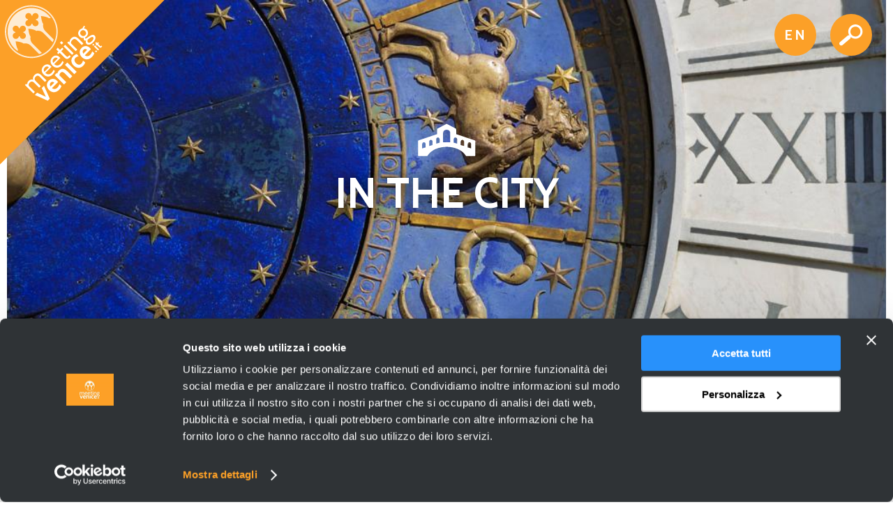

--- FILE ---
content_type: text/html; charset=utf-8
request_url: https://www.meetingvenice.it/en/in-the-city/tradition-festivities
body_size: 13647
content:
<!DOCTYPE html>
<html>
<head>
<script id="Cookiebot" src="https://consent.cookiebot.com/uc.js" data-cbid="017c2d12-65d0-4a0b-9653-b5ae79003574" data-blockingmode="auto" type="text/javascript"></script>
<!-- Google Tag Manager  -->
<script>(function(w,d,s,l,i){w[l]=w[l]||[];w[l].push({'gtm.start':
new Date().getTime(),event:'gtm.js'});var f=d.getElementsByTagName(s)[0],
j=d.createElement(s),dl=l!='dataLayer'?'&l='+l:'';j.async=true;j.src=
'https://www.googletagmanager.com/gtm.js?id='+i+dl;f.parentNode.insertBefore(j,f);
})(window,document,'script','dataLayer','GTM-5MM5L67');</script>
<!-- End Google Tag Manager -->
  <!--[if IE]><![endif]-->
<meta http-equiv="Content-Type" content="text/html; charset=utf-8" />
<link rel="shortcut icon" href="https://www.meetingvenice.it/sites/default/files/favicon.ico" type="image/vnd.microsoft.icon" />
<link href="/sites/all/themes/meetingvenice/images/apple-touch-icon.png" rel="apple-touch-icon-precomposed" />
<meta name="viewport" content="width=device-width, initial-scale=1, user-scalable=0" />
<meta name="generator" content="Drupal 7 (http://drupal.org)" />
<link rel="canonical" href="https://www.meetingvenice.it/en/in-the-city/tradition-festivities" />
<link rel="shortlink" href="https://www.meetingvenice.it/en/node/3/tradition-festivities" />
<meta property="og:site_name" content="Meeting Venice" />
<meta property="og:type" content="article" />
<meta property="og:url" content="https://www.meetingvenice.it/en/in-the-city/tradition-festivities" />
<meta property="og:title" content="In the city" />
  <title>In the city | Meeting Venice</title>
  <link type="text/css" rel="stylesheet" href="https://www.meetingvenice.it/sites/default/files/css/css_WoZHwkonJdmFXzCFOciOFQmhCoz2LO6PvByKMKBSGag.css" media="all" />
<link type="text/css" rel="stylesheet" href="https://www.meetingvenice.it/sites/default/files/css/css_e08pfMhhSjGHj5DaP301jn9RBRLyiy3hZv6QmPZNC2Q.css" media="all" />
<link type="text/css" rel="stylesheet" href="https://www.meetingvenice.it/sites/default/files/css/css_Hg-FX-_29eFl_ATeePOHwgPavznYSEASBnYFyhPbU2Q.css" media="all" />
<link type="text/css" rel="stylesheet" href="https://www.meetingvenice.it/sites/default/files/css/css_EVrTnCkOYVgleabuBdHGsWSTg5uwfMojSbf6qXQ3AKg.css" media="all" />
<link type="text/css" rel="stylesheet" href="https://www.meetingvenice.it/sites/default/files/css/css_3yqmpopPAF1uT4KOegNyBMsKcCbN9Uq2kz0jSlGUF2U.css" media="all" />
<link type="text/css" rel="stylesheet" href="https://www.meetingvenice.it/sites/default/files/css/css_0QvWqc26RwpzTr_cps4sYYkBHja2jeETCY5jsnn-Cms.css" media="print" />
  <script type="text/javascript" src="//code.jquery.com/jquery-1.8.3.min.js"></script>
<script type="text/javascript">
<!--//--><![CDATA[//><!--
window.jQuery || document.write("<script src='/sites/all/modules/contrib/jquery_update/replace/jquery/1.8/jquery.min.js'>\x3C/script>")
//--><!]]>
</script>
<script type="text/javascript" src="https://www.meetingvenice.it/sites/default/files/js/js_3TykeRWpejhD4-J3vdlaNXdULg9xhOZhbsppK0o2bUs.js"></script>
<script type="text/javascript" src="//code.jquery.com/ui/1.10.2/jquery-ui.min.js"></script>
<script type="text/javascript">
<!--//--><![CDATA[//><!--
window.jQuery.ui || document.write("<script src='/sites/all/modules/contrib/jquery_update/replace/ui/ui/minified/jquery-ui.min.js'>\x3C/script>")
//--><!]]>
</script>
<script type="text/javascript" src="https://www.meetingvenice.it/sites/default/files/js/js_WQmIcqkYNpDJAr2IKxV-5912n9vB3IaV86rwbIOhFGc.js"></script>
<script type="text/javascript" src="https://www.meetingvenice.it/sites/default/files/js/js_dgiLCl0XLojp8YjeXKK7WEFb51AqgdCKYhl_cl81c5U.js"></script>
<script type="text/javascript" src="https://www.meetingvenice.it/sites/all/modules/contrib/lightbox2/js/lightbox.js?1768339892"></script>
<script type="text/javascript" src="https://www.meetingvenice.it/sites/default/files/js/js_2JwuKpr3jobctYTJvSgxWgWDPLVpCT6gMbE_Aeytnqo.js"></script>
<script type="text/javascript" src="https://www.meetingvenice.it/sites/default/files/js/js_-JBXF-2RD7XNV6Wvamd1ZJwnq8vto3bR_PnZ-XJ9hdQ.js"></script>
<script type="text/javascript">
<!--//--><![CDATA[//><!--
jQuery.extend(Drupal.settings, {"basePath":"\/","pathPrefix":"en\/","ajaxPageState":{"theme":"meetingvenice","theme_token":"WNUToTkY6FIOUU0s0FyJX1HbTeYLHKEOGLJ4PTHSGdE","jquery_version":"1.8","js":{"\/\/code.jquery.com\/jquery-1.8.3.min.js":1,"0":1,"misc\/jquery.once.js":1,"misc\/drupal.js":1,"\/\/code.jquery.com\/ui\/1.10.2\/jquery-ui.min.js":1,"1":1,"sites\/all\/modules\/contrib\/jquery_update\/replace\/ui\/external\/jquery.cookie.js":1,"sites\/all\/modules\/contrib\/jquery_update\/replace\/misc\/jquery.form.min.js":1,"modules\/locale\/locale.datepicker.js":1,"sites\/all\/modules\/contrib\/date\/date_popup\/jquery.timeentry.pack.js":1,"misc\/ajax.js":1,"sites\/all\/modules\/contrib\/jquery_update\/js\/jquery_update.js":1,"sites\/all\/modules\/contrib\/admin_menu\/admin_devel\/admin_devel.js":1,"sites\/all\/modules\/custom\/meetingvenice_events\/js\/admevents.js":1,"sites\/all\/modules\/custom\/meetingvenice_tools\/backend.js":1,"sites\/all\/modules\/contrib\/lightbox2\/js\/lightbox.js":1,"sites\/all\/modules\/contrib\/custom_search\/js\/custom_search.js":1,"sites\/all\/modules\/contrib\/date\/date_popup\/date_popup.js":1,"sites\/all\/modules\/contrib\/views\/js\/base.js":1,"misc\/progress.js":1,"sites\/all\/modules\/contrib\/views\/js\/ajax_view.js":1,"sites\/all\/themes\/meetingvenice\/js\/jquery.cycle.js":1,"sites\/all\/themes\/meetingvenice\/js\/fancybox\/jquery.fancybox-pack.js":1,"sites\/all\/themes\/meetingvenice\/js\/fancybox\/helpers\/jquery.fancybox-buttons.js":1,"sites\/all\/themes\/meetingvenice\/js\/fancybox\/helpers\/jquery.fancybox-media.js":1,"sites\/all\/themes\/meetingvenice\/js\/meetingvenice_theme.js":1,"sites\/all\/themes\/meetingvenice\/js\/jquery.easing.min.js":1,"sites\/all\/themes\/meetingvenice\/js\/instafeed.min.js":1,"sites\/all\/themes\/meetingvenice\/js\/jquery.mb.YTPlayer.min.js":1},"css":{"sites\/all\/themes\/clean\/styles\/clean.reset-browser.css":1,"modules\/system\/system.base.css":1,"modules\/system\/system.menus.css":1,"modules\/system\/system.messages.css":1,"modules\/system\/system.theme.css":1,"misc\/ui\/jquery.ui.core.css":1,"misc\/ui\/jquery.ui.theme.css":1,"misc\/ui\/jquery.ui.accordion.css":1,"misc\/ui\/jquery.ui.datepicker.css":1,"sites\/all\/modules\/contrib\/date\/date_popup\/themes\/jquery.timeentry.css":1,"sites\/all\/modules\/contrib\/date\/date_api\/date.css":1,"sites\/all\/modules\/contrib\/date\/date_popup\/themes\/datepicker.1.7.css":1,"modules\/field\/theme\/field.css":1,"sites\/all\/modules\/custom\/meetingvenice_events\/css\/admevents.css":1,"sites\/all\/modules\/custom\/meetingvenice_tools\/backend.css":1,"modules\/node\/node.css":1,"modules\/search\/search.css":1,"modules\/user\/user.css":1,"sites\/all\/modules\/contrib\/views\/css\/views.css":1,"sites\/all\/modules\/contrib\/ckeditor\/css\/ckeditor.css":1,"sites\/all\/modules\/contrib\/ctools\/css\/ctools.css":1,"sites\/all\/modules\/contrib\/lightbox2\/css\/lightbox.css":1,"sites\/all\/modules\/contrib\/custom_search\/custom_search.css":1,"sites\/all\/themes\/clean\/styles\/clean.reset-drupal.css":1,"sites\/all\/themes\/clean\/styles\/system.menus.css":1,"sites\/all\/themes\/clean\/styles\/clean.forms.css":1,"sites\/all\/themes\/clean\/styles\/clean.layout.css":1,"sites\/all\/themes\/clean\/styles\/clean.typography.css":1,"sites\/all\/themes\/clean\/styles\/clean.content.css":1,"sites\/all\/themes\/meetingvenice\/css\/jquery.mb.YTPlayer.min.css":1,"sites\/all\/themes\/meetingvenice\/js\/fancybox\/jquery.fancybox.css":1,"sites\/all\/themes\/meetingvenice\/js\/fancybox\/helpers\/jquery.fancybox-buttons.css":1,"sites\/all\/themes\/meetingvenice\/css\/style.css":1,"sites\/all\/themes\/meetingvenice\/css\/clean.typography.css":1,"sites\/all\/themes\/meetingvenice\/css\/print.css":1}},"lightbox2":{"rtl":"0","file_path":"\/(\\w\\w\/)public:\/","default_image":"\/sites\/all\/modules\/contrib\/lightbox2\/images\/brokenimage.jpg","border_size":10,"font_color":"000","box_color":"fff","top_position":"","overlay_opacity":"0.8","overlay_color":"000","disable_close_click":true,"resize_sequence":0,"resize_speed":400,"fade_in_speed":400,"slide_down_speed":600,"use_alt_layout":false,"disable_resize":false,"disable_zoom":false,"force_show_nav":false,"show_caption":true,"loop_items":false,"node_link_text":"View Image Details","node_link_target":false,"image_count":"Image !current of !total","video_count":"Video !current of !total","page_count":"Page !current of !total","lite_press_x_close":"press \u003Ca href=\u0022#\u0022 onclick=\u0022hideLightbox(); return FALSE;\u0022\u003E\u003Ckbd\u003Ex\u003C\/kbd\u003E\u003C\/a\u003E to close","download_link_text":"","enable_login":false,"enable_contact":false,"keys_close":"c x 27","keys_previous":"p 37","keys_next":"n 39","keys_zoom":"z","keys_play_pause":"32","display_image_size":"original","image_node_sizes":"()","trigger_lightbox_classes":"","trigger_lightbox_group_classes":"","trigger_slideshow_classes":"","trigger_lightframe_classes":"","trigger_lightframe_group_classes":"","custom_class_handler":0,"custom_trigger_classes":"","disable_for_gallery_lists":true,"disable_for_acidfree_gallery_lists":true,"enable_acidfree_videos":true,"slideshow_interval":5000,"slideshow_automatic_start":true,"slideshow_automatic_exit":true,"show_play_pause":true,"pause_on_next_click":false,"pause_on_previous_click":true,"loop_slides":false,"iframe_width":600,"iframe_height":400,"iframe_border":1,"enable_video":false},"custom_search":{"form_target":"_self","solr":0},"jquery":{"ui":{"datepicker":{"isRTL":false,"firstDay":"1"}}},"datePopup":{"edit-end-value-datepicker-popup-0":{"func":"datepicker","settings":{"changeMonth":true,"changeYear":true,"autoPopUp":"focus","closeAtTop":false,"speed":"immediate","firstDay":1,"dateFormat":"dd\/mm\/yy","yearRange":"-5:+1","fromTo":false,"defaultDate":"0y"}},"edit-start-value-datepicker-popup-0":{"func":"datepicker","settings":{"changeMonth":true,"changeYear":true,"autoPopUp":"focus","closeAtTop":false,"speed":"immediate","firstDay":1,"dateFormat":"dd\/mm\/yy","yearRange":"-5:+1","fromTo":false,"defaultDate":"0y"}}},"urlIsAjaxTrusted":{"\/en":true,"\/en\/in-the-city\/tradition-festivities":true},"views":{"ajax_path":"\/en\/views\/ajax","ajaxViews":{"views_dom_id:5d746481441a5dd5482ffd22104bd1b2":{"view_name":"elenco_eventi","view_display_id":"block","view_args":"","view_path":"node\/3","view_base_path":null,"view_dom_id":"5d746481441a5dd5482ffd22104bd1b2","pager_element":0}}}});
//--><!]]>
</script>
  <meta http-equiv="Content-Type" content="text/html; charset=UTF-8">
</head>
<body  class="html not-front not-logged-in no-sidebars page-node page-node- page-node-3 page-node-tradition-festivities node-type-page i18n-en cover-image">
<!-- Google Tag Manager (noscript) -->
<noscript><iframe src="https://www.googletagmanager.com/ns.html?id=GTM-5MM5L67"
height="0" width="0" style="display:none;visibility:hidden"></iframe></noscript>
<!-- End Google Tag Manager (noscript) -->
<div id="fb-root"></div>
<script>(function(d, s, id) {
  var js, fjs = d.getElementsByTagName(s)[0];
  if (d.getElementById(id)) return;
  js = d.createElement(s); js.id = id;
  js.src = "//connect.facebook.net/it_IT/sdk.js#xfbml=1&version=v2.8";
  fjs.parentNode.insertBefore(js, fjs);
}(document, 'script', 'facebook-jssdk'));</script>
  <div id="skip-link"><a href="/en#main-content" class="element-invisible element-focusable">Skip to main content</a></div>    <div id="mainmenu" class="mainmenu-wrapper" style="display: none;">
	<div class="row clearfix">
		<div class="logo"><svg version="1.1" id="Livello_1" xmlns="http://www.w3.org/2000/svg" xmlns:xlink="http://www.w3.org/1999/xlink" x="0px" y="0px"
	 width="100%" height="100%" viewBox="0 0 238 238" enable-background="new 0 0 238 238" xml:space="preserve">
<path id="Forma-18" fill="#FCA028" d="M235.657,0.031H-0.219v235.875L235.657,0.031z"/>
<path id="Forma-34" fill="#FEECD4" d="M80.008,59.632c-0.511,1.258-1.092,2.496-1.742,3.705c-1.707,3.175-3.902,6.16-6.583,8.842
	c-2.682,2.681-5.666,4.876-8.843,6.585c-1.21,0.649-2.446,1.229-3.704,1.74c-10.364,4.194-22.211,3.612-32.165-1.749
	c-3.171-1.707-6.15-3.898-8.828-6.577C3.359,57.395,3.36,33.425,18.144,18.64c14.785-14.784,38.753-14.784,53.537,0
	c2.678,2.678,4.87,5.657,6.579,8.827C83.621,37.42,84.203,49.267,80.008,59.632z M75.301,26.221
	c-1.395-2.207-3.056-4.295-4.981-6.22c-14.031-14.032-36.783-14.033-50.815,0C5.471,34.034,5.472,56.786,19.504,70.817
	c1.925,1.925,4.014,3.585,6.22,4.981c9.623,6.087,21.507,7.162,31.925,3.218c1.279-0.483,2.537-1.044,3.764-1.679
	c3.208-1.658,6.217-3.831,8.907-6.521c2.689-2.689,4.862-5.698,6.52-8.905c0.636-1.229,1.196-2.486,1.681-3.767
	C82.463,47.728,81.389,35.842,75.301,26.221z M62.153,47.224c-2.763-2.764-6.64-3.733-10.185-2.912
	c-2.859-2.478-11.366-3.214-11.366-3.214s0.735,8.508,3.214,11.365c-0.822,3.547,0.147,7.424,2.91,10.187l13.255,13.255
	c-1.248,0.619-2.531,1.155-3.834,1.61L44.005,65.372c-2.764-2.763-6.64-3.732-10.187-2.91c-2.858-2.48-11.366-3.215-11.366-3.215
	s0.736,8.507,3.215,11.366c-0.201,0.869-0.294,1.758-0.281,2.645c-1.589-1.116-3.102-2.382-4.521-3.802
	C7.584,56.175,7.585,34.643,20.866,21.362c13.28-13.28,34.812-13.281,48.093,0c1.42,1.419,2.686,2.932,3.803,4.52
	c-0.887-0.013-1.776,0.08-2.646,0.282c-2.859-2.478-11.366-3.215-11.366-3.215s0.737,8.507,3.215,11.366
	c-0.822,3.547,0.148,7.422,2.912,10.185l12.142,12.143c-0.456,1.304-0.992,2.584-1.611,3.835L62.153,47.224z M29.485,38.149
	c-0.353,0.353-0.635,0.751-0.846,1.177c-0.197,0.395-0.332,0.815-0.406,1.243c-0.378-0.037-0.76-0.036-1.137,0.002
	c-0.075-0.429-0.209-0.848-0.407-1.243c-0.212-0.422-0.491-0.817-0.842-1.168c-1.755-1.754-4.599-1.755-6.354-0.001
	c-1.754,1.755-1.754,4.599,0.001,6.354c0.355,0.355,0.757,0.638,1.184,0.85c0.397,0.197,0.815,0.33,1.244,0.401
	c-0.035,0.372-0.035,0.744,0.001,1.115c-0.428,0.073-0.848,0.209-1.243,0.406c-0.425,0.211-0.823,0.492-1.176,0.845
	c-1.755,1.755-1.754,4.599,0,6.354c1.755,1.754,4.598,1.754,6.353-0.001c0.352-0.352,0.634-0.751,0.847-1.174
	c0.195-0.397,0.33-0.817,0.405-1.245c0.37,0.036,0.744,0.038,1.114,0.001c0.071,0.429,0.206,0.849,0.402,1.245
	c0.212,0.427,0.494,0.828,0.85,1.184c1.755,1.755,4.598,1.754,6.352,0c1.755-1.755,1.755-4.598,0.001-6.353
	c-0.351-0.35-0.747-0.63-1.167-0.841c-0.396-0.199-0.816-0.334-1.244-0.408c0.037-0.378,0.039-0.76,0.001-1.138
	c0.428-0.074,0.848-0.209,1.245-0.405c0.424-0.212,0.822-0.494,1.175-0.847c1.754-1.754,1.755-4.598,0.001-6.353
	C34.084,36.395,31.239,36.395,29.485,38.149z M53.987,20.001c-1.755-1.754-4.599-1.755-6.352-0.002
	c-0.355,0.355-0.636,0.753-0.847,1.178c-0.198,0.395-0.333,0.815-0.405,1.242c-0.379-0.036-0.76-0.036-1.137,0.002
	c-0.075-0.429-0.211-0.847-0.408-1.242c-0.211-0.423-0.491-0.816-0.843-1.168c-1.754-1.754-4.598-1.755-6.353,0
	c-1.753,1.753-1.753,4.597,0.002,6.352c0.355,0.355,0.755,0.639,1.182,0.851c0.398,0.197,0.817,0.329,1.244,0.402
	c-0.033,0.37-0.034,0.743,0.002,1.114c-0.427,0.072-0.847,0.208-1.243,0.406c-0.424,0.21-0.822,0.491-1.177,0.846
	c-1.754,1.754-1.754,4.599,0.001,6.353c1.754,1.755,4.598,1.754,6.352,0c0.354-0.355,0.636-0.753,0.847-1.175
	c0.197-0.398,0.332-0.818,0.405-1.245c0.37,0.036,0.746,0.037,1.114,0.001c0.073,0.428,0.207,0.849,0.403,1.246
	c0.212,0.427,0.495,0.826,0.851,1.182c1.755,1.755,4.598,1.754,6.351,0.001c1.755-1.755,1.755-4.598,0.001-6.352
	c-0.351-0.351-0.746-0.632-1.167-0.842c-0.396-0.198-0.815-0.335-1.243-0.409c0.037-0.378,0.038-0.758,0.001-1.138
	c0.427-0.072,0.847-0.207,1.244-0.403c0.423-0.213,0.821-0.494,1.176-0.849C55.741,24.599,55.741,21.756,53.987,20.001z"/>
<path id="Forma-25" fill="#FFFFFF" d="M145.475,67.703c-0.259,0.259-0.531,0.445-0.807,0.56c-0.283,0.114-0.557,0.169-0.831,0.165
	c-0.271-0.003-0.534-0.066-0.792-0.188c-0.258-0.124-0.49-0.29-0.703-0.502l-3.277-3.277l-0.84,0.839l-1.074-1.337l0.709-0.708
	l-1.301-1.3l1.315-1.622l1.453,1.454l1.297-1.298l1.206,1.206l-1.297,1.297l2.673,2.673c0.229,0.231,0.412,0.4,0.554,0.511
	c0.143,0.112,0.276,0.167,0.396,0.171c0.123,0.007,0.248-0.045,0.377-0.154c0.132-0.107,0.303-0.265,0.516-0.479l0.4-0.4
	l1.078,1.335L145.475,67.703z M135.588,58.023c-0.557,0.969-1.302,1.921-2.246,2.865c-0.955,0.955-1.891,1.692-2.798,2.208
	c-0.909,0.507-1.765,0.829-2.573,0.96c-0.812,0.135-1.557,0.093-2.229-0.122c-0.681-0.216-1.263-0.56-1.74-1.037
	c-1.29-1.29-1.474-2.92-0.563-4.887c-1.224,0.431-2.151,0.333-2.777-0.293c-0.281-0.28-0.479-0.705-0.594-1.265
	c-0.116-0.562-0.039-1.222,0.223-1.981c-2.413,0.395-4.435-0.223-6.07-1.858c-0.693-0.693-1.224-1.45-1.6-2.271
	c-0.369-0.815-0.564-1.651-0.583-2.512c-0.017-0.86,0.161-1.72,0.538-2.589c0.369-0.864,0.946-1.691,1.718-2.463
	c1.09-1.09,2.421-1.829,3.988-2.209c0.399-1.317,1.148-2.534,2.253-3.639l0.201-0.201l1.213,1.763l-0.567,0.568
	c-0.512,0.512-0.935,1.048-1.262,1.613c1.635,0.145,2.969,0.74,4.01,1.781c0.646,0.646,1.144,1.369,1.49,2.18
	c0.344,0.809,0.528,1.651,0.554,2.513c0.025,0.869-0.132,1.738-0.469,2.603s-0.891,1.679-1.65,2.439
	c-0.646,0.644-1.294,1.149-1.955,1.514c-0.164,0.629-0.115,1.075,0.148,1.339c0.146,0.146,0.322,0.23,0.516,0.247
	c0.2,0.017,0.479-0.072,0.83-0.262c0.355-0.188,0.824-0.483,1.403-0.881c0.581-0.395,1.348-0.923,2.305-1.585
	c0.647-0.445,1.329-0.88,2.054-1.309c0.729-0.432,1.451-0.76,2.172-0.98c0.717-0.223,1.428-0.299,2.127-0.223
	c0.701,0.073,1.359,0.383,1.972,0.928c0.51,0.51,0.858,1.139,1.041,1.884c0.181,0.741,0.183,1.549,0.013,2.417
	C136.503,56.142,136.143,57.057,135.588,58.023z M122.221,50.553c0.891-0.891,1.297-1.884,1.215-2.99
	c-0.078-1.105-0.57-2.11-1.474-3.013c-0.938-0.939-1.925-1.4-2.962-1.382c-1.043,0.02-2.005,0.475-2.899,1.37
	c-0.907,0.906-1.333,1.879-1.278,2.929c0.057,1.045,0.535,2.024,1.44,2.929c0.937,0.937,1.95,1.413,3.035,1.43
	C120.393,51.838,121.361,51.411,122.221,50.553z M133.516,53.381c-0.858-0.859-2.566-0.406-5.129,1.36
	c-0.281,0.281-1.111,0.916-2.498,1.91c-0.396,0.728-0.57,1.475-0.521,2.251c0.049,0.782,0.29,1.383,0.719,1.812
	c0.577,0.577,1.372,0.731,2.389,0.459s2.094-0.977,3.236-2.118c1.188-1.188,1.914-2.305,2.18-3.346
	C134.15,54.669,134.027,53.892,133.516,53.381z M119.445,62.4l-2.225,2.226l-6.69-6.69c-1.305-1.305-2.497-2.003-3.572-2.101
	c-1.07-0.099-2.176,0.419-3.315,1.557c-1.621,1.621-2.198,3.254-1.737,4.906l8.821,8.821l-2.229,2.228L96.359,61.208l1.731-1.73
	l1.539,1.037c0.129-2.178,0.957-4.031,2.474-5.548c3.306-3.306,6.855-3.054,10.652,0.743L119.445,62.4z M103.245,78.601
	L91.106,66.462l2.228-2.229l12.139,12.139L103.245,78.601z M94.129,79.688c0.577,0.577,1.048,1.016,1.411,1.312
	c0.364,0.298,0.705,0.455,1.027,0.459c0.322,0.011,0.679-0.138,1.067-0.447c0.388-0.302,0.897-0.769,1.523-1.395l0.571-0.571
	L101.34,81l-2.009,2.009c-1.074,1.074-2.155,1.593-3.236,1.551c-1.079-0.042-2.024-0.468-2.836-1.28l-7.752-7.752l-2.079,2.079
	l-1.538-1.929l1.883-1.884l-2.997-2.997l2.007-2.456l3.222,3.222l3.193-3.193l1.734,1.734l-3.193,3.193L94.129,79.688z
	 M85.901,61.257l2.228-2.228l2.479,2.478l-2.228,2.229L85.901,61.257z M85.383,81.943c0.463,0.463,0.826,0.893,1.09,1.285
	l-8.794,8.795c3.153,2.629,6.12,2.555,8.892-0.216c1.242-1.243,2.164-2.647,2.775-4.216l2.06,1.462
	c-0.812,2.064-1.853,3.734-3.125,5.006c-1.023,1.023-2.108,1.775-3.258,2.262c-1.146,0.49-2.286,0.73-3.419,0.721
	c-1.129-0.006-2.236-0.258-3.319-0.743c-1.078-0.486-2.076-1.185-2.984-2.093c-0.875-0.875-1.551-1.832-2.03-2.873
	c-0.48-1.041-0.742-2.097-0.78-3.161c-0.041-1.06,0.142-2.123,0.555-3.181c0.414-1.057,1.073-2.04,1.98-2.947
	c0.778-0.778,1.602-1.37,2.48-1.787c0.876-0.412,1.763-0.625,2.662-0.629c0.902-0.008,1.793,0.175,2.689,0.559
	C83.749,80.565,84.59,81.15,85.383,81.943z M79.924,82.577c-0.985,0.004-1.969,0.504-2.964,1.499
	c-1.798,1.798-2.007,3.872-0.617,6.215l6.389-6.389C81.839,83.009,80.902,82.566,79.924,82.577z M73.789,95.912l-8.794,8.795
	c3.153,2.628,6.12,2.555,8.895-0.22c1.24-1.239,2.161-2.643,2.775-4.215l2.058,1.465c-0.812,2.063-1.853,3.733-3.126,5.006
	c-1.023,1.023-2.108,1.775-3.258,2.262c-1.143,0.487-2.286,0.73-3.418,0.721c-1.13-0.006-2.237-0.258-3.32-0.744
	c-1.078-0.485-2.076-1.184-2.984-2.092c-0.875-0.875-1.551-1.832-2.03-2.873c-0.48-1.041-0.739-2.1-0.78-3.161
	s0.145-2.126,0.556-3.181c0.413-1.057,1.072-2.041,1.982-2.95c0.775-0.775,1.603-1.371,2.477-1.784
	c0.876-0.412,1.763-0.625,2.662-0.629c0.902-0.008,1.794,0.175,2.69,0.558c0.891,0.379,1.732,0.963,2.526,1.757
	C73.162,95.09,73.525,95.52,73.789,95.912z M67.24,95.261c-0.985,0.004-1.969,0.503-2.964,1.498
	c-1.798,1.798-2.004,3.87-0.617,6.216l6.393-6.393C69.159,95.689,68.218,95.25,67.24,95.261z M64.403,117.443l-7.137-7.137
	c-1.139-1.139-2.191-1.745-3.16-1.817c-0.965-0.079-1.952,0.392-2.96,1.4c-2.146,2.146-2.098,4.342,0.148,6.589l7.037,7.038
	l-2.229,2.228l-6.69-6.69c-1.387-1.387-2.596-2.108-3.626-2.167c-1.036-0.06-2.012,0.375-2.937,1.3
	c-1.551,1.55-2.1,3.156-1.639,4.808l8.821,8.82l-2.229,2.229l-12.139-12.139l1.737-1.737l1.536,1.041
	c0.062-1.256,0.259-2.262,0.592-3.022c0.328-0.759,0.832-1.476,1.513-2.156c1.847-1.847,4.026-2.409,6.54-1.684
	c-0.777-2.462-0.108-4.749,2.004-6.861c3.105-3.105,6.397-2.914,9.883,0.572l7.16,7.161L64.403,117.443z M65.793,138.871
	l-5.988-12.605l3.279-3.279l8.276,18.594l-2.852,2.852l-18.593-8.275l3.278-3.279L65.793,138.871z M68.15,125.982
	c-0.55-1.135-0.864-2.299-0.945-3.49c-0.08-1.191,0.101-2.366,0.537-3.523c0.443-1.151,1.163-2.231,2.168-3.236
	c0.842-0.842,1.761-1.486,2.767-1.933c1-0.448,2.022-0.683,3.06-0.701c1.038-0.018,2.067,0.186,3.077,0.604
	c1.012,0.42,1.959,1.073,2.835,1.949c0.503,0.504,1.04,1.182,1.611,2.046l-8.703,8.703c1.34,0.986,2.693,1.393,4.047,1.221
	c1.352-0.176,2.521-0.745,3.492-1.717c0.302-0.301,0.604-0.666,0.913-1.077c0.305-0.415,0.592-0.854,0.863-1.322
	c0.272-0.467,0.518-0.948,0.741-1.438c0.229-0.498,0.401-0.967,0.529-1.412l2.984,2.654c-0.629,1.99-1.782,3.828-3.464,5.51
	c-1.185,1.185-2.408,2.05-3.671,2.594c-1.261,0.546-2.51,0.818-3.749,0.818c-1.236,0.002-2.436-0.264-3.599-0.803
	c-1.163-0.541-2.239-1.3-3.225-2.285C69.45,128.174,68.695,127.12,68.15,125.982z M72.381,124.066l5.455-5.456
	c-0.702-0.702-1.519-1.123-2.447-1.263c-0.939-0.139-1.818,0.203-2.645,1.03c-0.827,0.827-1.253,1.739-1.273,2.726
	C71.45,122.09,71.752,123.077,72.381,124.066z M81.433,104.637l0.863,0.752c0.267-1.631,0.911-2.953,1.931-3.973
	c3.818-3.819,7.865-3.588,12.148,0.695l7.227,7.227l-3.331,3.33l-7.227-7.227c-1.254-1.254-2.392-1.97-3.414-2.151
	c-1.021-0.178-1.998,0.2-2.932,1.135c-1.017,1.016-1.479,2.245-1.369,3.68l9.753,9.753l-3.331,3.33l-13.434-13.434L81.433,104.637z
	 M96.48,89.59l13.435,13.435l-3.331,3.33L93.149,92.921L96.48,89.59z M105.536,94.024c-0.983-0.983-1.75-2.048-2.294-3.185
	c-0.547-1.139-0.861-2.296-0.93-3.482c-0.073-1.178,0.118-2.355,0.56-3.518c0.455-1.163,1.197-2.265,2.235-3.303
	c1.648-1.648,3.321-2.662,5.021-3.037l2.56,3.139c-1.842,0.375-3.361,1.157-4.561,2.357c-1.065,1.065-1.518,2.279-1.341,3.628
	c0.169,1.354,0.9,2.671,2.19,3.961c1.288,1.288,2.609,2.022,3.961,2.19c1.351,0.179,2.564-0.274,3.629-1.34
	c1.2-1.199,1.982-2.72,2.357-4.56l3.136,2.554c-0.375,1.702-1.385,3.378-3.034,5.027c-1.037,1.038-2.138,1.781-3.307,2.23
	c-1.16,0.445-2.332,0.641-3.505,0.574c-1.175-0.058-2.329-0.37-3.477-0.925C107.589,95.778,106.522,95.01,105.536,94.024z
	 M117.469,82.091c-0.968-0.967-1.727-2.019-2.272-3.156c-0.546-1.139-0.861-2.302-0.941-3.494c-0.083-1.187,0.097-2.362,0.537-3.523
	c0.443-1.15,1.163-2.231,2.164-3.232c0.843-0.843,1.765-1.49,2.768-1.934c1-0.447,2.025-0.686,3.063-0.704
	c1.034-0.015,2.065,0.186,3.077,0.605c1.009,0.422,1.957,1.073,2.834,1.949c0.504,0.503,1.041,1.181,1.611,2.045l-8.705,8.706
	c1.342,0.983,2.694,1.389,4.049,1.217c1.353-0.174,2.519-0.742,3.488-1.713c0.307-0.305,0.608-0.668,0.916-1.081
	c0.305-0.414,0.592-0.854,0.864-1.321c0.269-0.464,0.515-0.945,0.74-1.44c0.226-0.494,0.401-0.966,0.53-1.412l2.98,2.658
	c-0.629,1.99-1.779,3.825-3.465,5.51c-1.182,1.181-2.404,2.047-3.668,2.59c-1.26,0.546-2.512,0.821-3.751,0.821
	c-1.237,0.003-2.433-0.265-3.597-0.806C119.527,83.839,118.455,83.077,117.469,82.091z M124.883,71.563
	c-0.701-0.702-1.515-1.125-2.445-1.263c-0.937-0.141-1.818,0.204-2.643,1.028c-0.831,0.83-1.257,1.741-1.273,2.726
	c-0.025,0.989,0.278,1.975,0.909,2.961L124.883,71.563z M139.266,73.674l-1.465,1.465l-1.537-1.537l1.465-1.465L139.266,73.674z
	 M132.312,64.072l1.467-1.466l1.467,1.467l-1.467,1.465L132.312,64.072z M136.143,64.971l5.914,5.913l-1.466,1.465l-5.913-5.913
	L136.143,64.971z"/>
</svg></div>
		<nav role="navigation" class="nav-container">
		            		  <div class="region region-navigation">
    <div class="block block-custom-search-blocks w-col-12 no-mobile" id="block-custom-search-blocks-1">
      
  <div class="block-content">
    <form class="search-form" role="search" action="/en/in-the-city/tradition-festivities" method="post" id="custom-search-blocks-form-1" accept-charset="UTF-8"><div><div class="form-item form-type-textfield form-item-custom-search-blocks-form-1">
  <input title="Cosa stai cercando?" class="custom-search-box form-text" placeholder="Cosa stai cercando?" type="text" id="edit-custom-search-blocks-form-1--2" name="custom_search_blocks_form_1" value="" size="15" maxlength="128" />
</div>
<input type="hidden" name="delta" value="1" />
<input type="hidden" name="form_build_id" value="form-ImN0ralb621O-m9kZC6oAZYdHW4P7rDqKadJqQg74ao" />
<input type="hidden" name="form_id" value="custom_search_blocks_form_1" />
<div class="form-actions form-wrapper" id="edit-actions"><input type="submit" id="edit-submit" name="op" value="Cerca" class="form-submit" /></div></div></form>  </div>
</div>
<div class="block block-menu-block menu-principale w-col-12 w-col" id="block-menu-block-1">
      
  <div class="block-content">
    <div class="menu-block-wrapper menu-block-1 menu-name-main-menu parent-mlid-0 menu-level-1">
  <ul class="menu"><li class="first expanded active-trail menu-mlid-625 top top-citta"><a href="/en/in-the-city" class="accordion active-trail active">In the city</a><ul class="menu"><li class="first leaf menu-mlid-923"><a href="/en/in-the-city/art">Art</a></li>
<li class="leaf active menu-mlid-925"><a href="/en/in-the-city/tradition-festivities" class="active">Tradition festivities</a></li>
<li class="last leaf menu-mlid-926"><a href="/en/in-the-city/instruction">Instruction</a></li>
</ul></li>
<li class="expanded menu-mlid-663 top top-itinerari"><a href="/en/itineraries" class="accordion">Itineraries</a><ul class="menu"><li class="first leaf has-children menu-mlid-901"><a href="/en/itinerari/historical">Historical</a></li>
<li class="leaf has-children menu-mlid-902"><a href="/en/itinerari/cultural">Cultural</a></li>
<li class="leaf has-children menu-mlid-903"><a href="/en/itineraries/naturalistic">Naturalistic</a></li>
<li class="leaf has-children menu-mlid-904"><a href="/en/itineraries/food-and-wine">Food&amp;Wine</a></li>
<li class="last leaf has-children menu-mlid-1381"><a href="/en/itinerari/romantic">Romantico</a></li>
</ul></li>
<li class="expanded menu-mlid-664 top top-cultura"><a href="/en/culture-and-actuality" class="accordion">Culture &amp; Actuality</a><ul class="menu"><li class="first leaf has-children menu-mlid-791"><a href="/en/venice-carnival">Venice Carnival</a></li>
<li class="last leaf has-children menu-mlid-792"><a href="/en/culture-actuality/living-venice-speak-like-a-local">Living Venice</a></li>
</ul></li>
<li class="expanded menu-mlid-665 top top-arte"><a href="/en/art-and-history" class="accordion">Art and History</a><ul class="menu"><li class="first leaf has-children menu-mlid-793"><a href="/en/art-and-history/history-of-venice">History of Venice</a></li>
<li class="leaf has-children menu-mlid-794"><a href="/en/art-and-history/churches">Churches</a></li>
<li class="leaf has-children menu-mlid-795"><a href="/en/art-and-history/museums">Museums</a></li>
<li class="leaf has-children menu-mlid-796"><a href="/en/art-and-history/don-t-miss-it">Can&#039;t miss</a></li>
<li class="leaf has-children menu-mlid-797"><a href="/en/art-and-history/venetian-districts">Venetian Districts</a></li>
<li class="leaf has-children menu-mlid-1385"><a href="/en/art-and-history/venetian-lagoon">Venetian Lagoon</a></li>
<li class="last leaf has-children menu-mlid-799"><a href="/en/art-and-history/traditions">Traditions</a></li>
</ul></li>
<li class="expanded menu-mlid-1338 top top-eventi"><a href="/en/events" class="accordion">Events</a><ul class="menu"><li class="first leaf menu-mlid-1335"><a href="/en/events/corporate">Corporate</a></li>
<li class="last leaf menu-mlid-1337"><a href="/en/events/leisure">Leisure</a></li>
</ul></li>
<li class="leaf menu-mlid-1386 top" style="clear: left;"><a href="/en/blog">Blog</a></li>
<li class="leaf menu-mlid-789 top"><a href="/en/newsletter">Newsletter</a></li>
<li class="last expanded menu-mlid-1162 contatti"><a href="/en/contat-us">Contat Us</a><ul class="menu"><li class="first leaf menu-mlid-1209 social"><a href="https://www.facebook.com/graylinevenice/" class="button_social fa fa-facebook" target="_blank">Facebook</a></li>
<li class="last leaf menu-mlid-1210 social"><a href="https://www.instagram.com/graylinevenice/" class="button_social fa fa-instagram">Instagram</a></li>
</ul></li>
</ul></div>
  </div>
</div>
  </div>
                  </nav>
        <nav class="navbar">
			<div class="w-nav navbar-main">
				<div class="menubutton button_ico"></div>	
			</div>
		</nav>
		<div class="clear"></div>
  	</div>
</div><a href="/en" title="Home" rel="home" id="logo"><svg version="1.1" id="Livello_1" xmlns="http://www.w3.org/2000/svg" xmlns:xlink="http://www.w3.org/1999/xlink" x="0px" y="0px"
	 width="100%" height="100%" viewBox="0 0 238 238" enable-background="new 0 0 238 238" xml:space="preserve">
<path id="Forma-18" fill="#FCA028" d="M235.657,0.031H-0.219v235.875L235.657,0.031z"/>
<path id="Forma-34" fill="#FEECD4" d="M80.008,59.632c-0.511,1.258-1.092,2.496-1.742,3.705c-1.707,3.175-3.902,6.16-6.583,8.842
	c-2.682,2.681-5.666,4.876-8.843,6.585c-1.21,0.649-2.446,1.229-3.704,1.74c-10.364,4.194-22.211,3.612-32.165-1.749
	c-3.171-1.707-6.15-3.898-8.828-6.577C3.359,57.395,3.36,33.425,18.144,18.64c14.785-14.784,38.753-14.784,53.537,0
	c2.678,2.678,4.87,5.657,6.579,8.827C83.621,37.42,84.203,49.267,80.008,59.632z M75.301,26.221
	c-1.395-2.207-3.056-4.295-4.981-6.22c-14.031-14.032-36.783-14.033-50.815,0C5.471,34.034,5.472,56.786,19.504,70.817
	c1.925,1.925,4.014,3.585,6.22,4.981c9.623,6.087,21.507,7.162,31.925,3.218c1.279-0.483,2.537-1.044,3.764-1.679
	c3.208-1.658,6.217-3.831,8.907-6.521c2.689-2.689,4.862-5.698,6.52-8.905c0.636-1.229,1.196-2.486,1.681-3.767
	C82.463,47.728,81.389,35.842,75.301,26.221z M62.153,47.224c-2.763-2.764-6.64-3.733-10.185-2.912
	c-2.859-2.478-11.366-3.214-11.366-3.214s0.735,8.508,3.214,11.365c-0.822,3.547,0.147,7.424,2.91,10.187l13.255,13.255
	c-1.248,0.619-2.531,1.155-3.834,1.61L44.005,65.372c-2.764-2.763-6.64-3.732-10.187-2.91c-2.858-2.48-11.366-3.215-11.366-3.215
	s0.736,8.507,3.215,11.366c-0.201,0.869-0.294,1.758-0.281,2.645c-1.589-1.116-3.102-2.382-4.521-3.802
	C7.584,56.175,7.585,34.643,20.866,21.362c13.28-13.28,34.812-13.281,48.093,0c1.42,1.419,2.686,2.932,3.803,4.52
	c-0.887-0.013-1.776,0.08-2.646,0.282c-2.859-2.478-11.366-3.215-11.366-3.215s0.737,8.507,3.215,11.366
	c-0.822,3.547,0.148,7.422,2.912,10.185l12.142,12.143c-0.456,1.304-0.992,2.584-1.611,3.835L62.153,47.224z M29.485,38.149
	c-0.353,0.353-0.635,0.751-0.846,1.177c-0.197,0.395-0.332,0.815-0.406,1.243c-0.378-0.037-0.76-0.036-1.137,0.002
	c-0.075-0.429-0.209-0.848-0.407-1.243c-0.212-0.422-0.491-0.817-0.842-1.168c-1.755-1.754-4.599-1.755-6.354-0.001
	c-1.754,1.755-1.754,4.599,0.001,6.354c0.355,0.355,0.757,0.638,1.184,0.85c0.397,0.197,0.815,0.33,1.244,0.401
	c-0.035,0.372-0.035,0.744,0.001,1.115c-0.428,0.073-0.848,0.209-1.243,0.406c-0.425,0.211-0.823,0.492-1.176,0.845
	c-1.755,1.755-1.754,4.599,0,6.354c1.755,1.754,4.598,1.754,6.353-0.001c0.352-0.352,0.634-0.751,0.847-1.174
	c0.195-0.397,0.33-0.817,0.405-1.245c0.37,0.036,0.744,0.038,1.114,0.001c0.071,0.429,0.206,0.849,0.402,1.245
	c0.212,0.427,0.494,0.828,0.85,1.184c1.755,1.755,4.598,1.754,6.352,0c1.755-1.755,1.755-4.598,0.001-6.353
	c-0.351-0.35-0.747-0.63-1.167-0.841c-0.396-0.199-0.816-0.334-1.244-0.408c0.037-0.378,0.039-0.76,0.001-1.138
	c0.428-0.074,0.848-0.209,1.245-0.405c0.424-0.212,0.822-0.494,1.175-0.847c1.754-1.754,1.755-4.598,0.001-6.353
	C34.084,36.395,31.239,36.395,29.485,38.149z M53.987,20.001c-1.755-1.754-4.599-1.755-6.352-0.002
	c-0.355,0.355-0.636,0.753-0.847,1.178c-0.198,0.395-0.333,0.815-0.405,1.242c-0.379-0.036-0.76-0.036-1.137,0.002
	c-0.075-0.429-0.211-0.847-0.408-1.242c-0.211-0.423-0.491-0.816-0.843-1.168c-1.754-1.754-4.598-1.755-6.353,0
	c-1.753,1.753-1.753,4.597,0.002,6.352c0.355,0.355,0.755,0.639,1.182,0.851c0.398,0.197,0.817,0.329,1.244,0.402
	c-0.033,0.37-0.034,0.743,0.002,1.114c-0.427,0.072-0.847,0.208-1.243,0.406c-0.424,0.21-0.822,0.491-1.177,0.846
	c-1.754,1.754-1.754,4.599,0.001,6.353c1.754,1.755,4.598,1.754,6.352,0c0.354-0.355,0.636-0.753,0.847-1.175
	c0.197-0.398,0.332-0.818,0.405-1.245c0.37,0.036,0.746,0.037,1.114,0.001c0.073,0.428,0.207,0.849,0.403,1.246
	c0.212,0.427,0.495,0.826,0.851,1.182c1.755,1.755,4.598,1.754,6.351,0.001c1.755-1.755,1.755-4.598,0.001-6.352
	c-0.351-0.351-0.746-0.632-1.167-0.842c-0.396-0.198-0.815-0.335-1.243-0.409c0.037-0.378,0.038-0.758,0.001-1.138
	c0.427-0.072,0.847-0.207,1.244-0.403c0.423-0.213,0.821-0.494,1.176-0.849C55.741,24.599,55.741,21.756,53.987,20.001z"/>
<path id="Forma-25" fill="#FFFFFF" d="M145.475,67.703c-0.259,0.259-0.531,0.445-0.807,0.56c-0.283,0.114-0.557,0.169-0.831,0.165
	c-0.271-0.003-0.534-0.066-0.792-0.188c-0.258-0.124-0.49-0.29-0.703-0.502l-3.277-3.277l-0.84,0.839l-1.074-1.337l0.709-0.708
	l-1.301-1.3l1.315-1.622l1.453,1.454l1.297-1.298l1.206,1.206l-1.297,1.297l2.673,2.673c0.229,0.231,0.412,0.4,0.554,0.511
	c0.143,0.112,0.276,0.167,0.396,0.171c0.123,0.007,0.248-0.045,0.377-0.154c0.132-0.107,0.303-0.265,0.516-0.479l0.4-0.4
	l1.078,1.335L145.475,67.703z M135.588,58.023c-0.557,0.969-1.302,1.921-2.246,2.865c-0.955,0.955-1.891,1.692-2.798,2.208
	c-0.909,0.507-1.765,0.829-2.573,0.96c-0.812,0.135-1.557,0.093-2.229-0.122c-0.681-0.216-1.263-0.56-1.74-1.037
	c-1.29-1.29-1.474-2.92-0.563-4.887c-1.224,0.431-2.151,0.333-2.777-0.293c-0.281-0.28-0.479-0.705-0.594-1.265
	c-0.116-0.562-0.039-1.222,0.223-1.981c-2.413,0.395-4.435-0.223-6.07-1.858c-0.693-0.693-1.224-1.45-1.6-2.271
	c-0.369-0.815-0.564-1.651-0.583-2.512c-0.017-0.86,0.161-1.72,0.538-2.589c0.369-0.864,0.946-1.691,1.718-2.463
	c1.09-1.09,2.421-1.829,3.988-2.209c0.399-1.317,1.148-2.534,2.253-3.639l0.201-0.201l1.213,1.763l-0.567,0.568
	c-0.512,0.512-0.935,1.048-1.262,1.613c1.635,0.145,2.969,0.74,4.01,1.781c0.646,0.646,1.144,1.369,1.49,2.18
	c0.344,0.809,0.528,1.651,0.554,2.513c0.025,0.869-0.132,1.738-0.469,2.603s-0.891,1.679-1.65,2.439
	c-0.646,0.644-1.294,1.149-1.955,1.514c-0.164,0.629-0.115,1.075,0.148,1.339c0.146,0.146,0.322,0.23,0.516,0.247
	c0.2,0.017,0.479-0.072,0.83-0.262c0.355-0.188,0.824-0.483,1.403-0.881c0.581-0.395,1.348-0.923,2.305-1.585
	c0.647-0.445,1.329-0.88,2.054-1.309c0.729-0.432,1.451-0.76,2.172-0.98c0.717-0.223,1.428-0.299,2.127-0.223
	c0.701,0.073,1.359,0.383,1.972,0.928c0.51,0.51,0.858,1.139,1.041,1.884c0.181,0.741,0.183,1.549,0.013,2.417
	C136.503,56.142,136.143,57.057,135.588,58.023z M122.221,50.553c0.891-0.891,1.297-1.884,1.215-2.99
	c-0.078-1.105-0.57-2.11-1.474-3.013c-0.938-0.939-1.925-1.4-2.962-1.382c-1.043,0.02-2.005,0.475-2.899,1.37
	c-0.907,0.906-1.333,1.879-1.278,2.929c0.057,1.045,0.535,2.024,1.44,2.929c0.937,0.937,1.95,1.413,3.035,1.43
	C120.393,51.838,121.361,51.411,122.221,50.553z M133.516,53.381c-0.858-0.859-2.566-0.406-5.129,1.36
	c-0.281,0.281-1.111,0.916-2.498,1.91c-0.396,0.728-0.57,1.475-0.521,2.251c0.049,0.782,0.29,1.383,0.719,1.812
	c0.577,0.577,1.372,0.731,2.389,0.459s2.094-0.977,3.236-2.118c1.188-1.188,1.914-2.305,2.18-3.346
	C134.15,54.669,134.027,53.892,133.516,53.381z M119.445,62.4l-2.225,2.226l-6.69-6.69c-1.305-1.305-2.497-2.003-3.572-2.101
	c-1.07-0.099-2.176,0.419-3.315,1.557c-1.621,1.621-2.198,3.254-1.737,4.906l8.821,8.821l-2.229,2.228L96.359,61.208l1.731-1.73
	l1.539,1.037c0.129-2.178,0.957-4.031,2.474-5.548c3.306-3.306,6.855-3.054,10.652,0.743L119.445,62.4z M103.245,78.601
	L91.106,66.462l2.228-2.229l12.139,12.139L103.245,78.601z M94.129,79.688c0.577,0.577,1.048,1.016,1.411,1.312
	c0.364,0.298,0.705,0.455,1.027,0.459c0.322,0.011,0.679-0.138,1.067-0.447c0.388-0.302,0.897-0.769,1.523-1.395l0.571-0.571
	L101.34,81l-2.009,2.009c-1.074,1.074-2.155,1.593-3.236,1.551c-1.079-0.042-2.024-0.468-2.836-1.28l-7.752-7.752l-2.079,2.079
	l-1.538-1.929l1.883-1.884l-2.997-2.997l2.007-2.456l3.222,3.222l3.193-3.193l1.734,1.734l-3.193,3.193L94.129,79.688z
	 M85.901,61.257l2.228-2.228l2.479,2.478l-2.228,2.229L85.901,61.257z M85.383,81.943c0.463,0.463,0.826,0.893,1.09,1.285
	l-8.794,8.795c3.153,2.629,6.12,2.555,8.892-0.216c1.242-1.243,2.164-2.647,2.775-4.216l2.06,1.462
	c-0.812,2.064-1.853,3.734-3.125,5.006c-1.023,1.023-2.108,1.775-3.258,2.262c-1.146,0.49-2.286,0.73-3.419,0.721
	c-1.129-0.006-2.236-0.258-3.319-0.743c-1.078-0.486-2.076-1.185-2.984-2.093c-0.875-0.875-1.551-1.832-2.03-2.873
	c-0.48-1.041-0.742-2.097-0.78-3.161c-0.041-1.06,0.142-2.123,0.555-3.181c0.414-1.057,1.073-2.04,1.98-2.947
	c0.778-0.778,1.602-1.37,2.48-1.787c0.876-0.412,1.763-0.625,2.662-0.629c0.902-0.008,1.793,0.175,2.689,0.559
	C83.749,80.565,84.59,81.15,85.383,81.943z M79.924,82.577c-0.985,0.004-1.969,0.504-2.964,1.499
	c-1.798,1.798-2.007,3.872-0.617,6.215l6.389-6.389C81.839,83.009,80.902,82.566,79.924,82.577z M73.789,95.912l-8.794,8.795
	c3.153,2.628,6.12,2.555,8.895-0.22c1.24-1.239,2.161-2.643,2.775-4.215l2.058,1.465c-0.812,2.063-1.853,3.733-3.126,5.006
	c-1.023,1.023-2.108,1.775-3.258,2.262c-1.143,0.487-2.286,0.73-3.418,0.721c-1.13-0.006-2.237-0.258-3.32-0.744
	c-1.078-0.485-2.076-1.184-2.984-2.092c-0.875-0.875-1.551-1.832-2.03-2.873c-0.48-1.041-0.739-2.1-0.78-3.161
	s0.145-2.126,0.556-3.181c0.413-1.057,1.072-2.041,1.982-2.95c0.775-0.775,1.603-1.371,2.477-1.784
	c0.876-0.412,1.763-0.625,2.662-0.629c0.902-0.008,1.794,0.175,2.69,0.558c0.891,0.379,1.732,0.963,2.526,1.757
	C73.162,95.09,73.525,95.52,73.789,95.912z M67.24,95.261c-0.985,0.004-1.969,0.503-2.964,1.498
	c-1.798,1.798-2.004,3.87-0.617,6.216l6.393-6.393C69.159,95.689,68.218,95.25,67.24,95.261z M64.403,117.443l-7.137-7.137
	c-1.139-1.139-2.191-1.745-3.16-1.817c-0.965-0.079-1.952,0.392-2.96,1.4c-2.146,2.146-2.098,4.342,0.148,6.589l7.037,7.038
	l-2.229,2.228l-6.69-6.69c-1.387-1.387-2.596-2.108-3.626-2.167c-1.036-0.06-2.012,0.375-2.937,1.3
	c-1.551,1.55-2.1,3.156-1.639,4.808l8.821,8.82l-2.229,2.229l-12.139-12.139l1.737-1.737l1.536,1.041
	c0.062-1.256,0.259-2.262,0.592-3.022c0.328-0.759,0.832-1.476,1.513-2.156c1.847-1.847,4.026-2.409,6.54-1.684
	c-0.777-2.462-0.108-4.749,2.004-6.861c3.105-3.105,6.397-2.914,9.883,0.572l7.16,7.161L64.403,117.443z M65.793,138.871
	l-5.988-12.605l3.279-3.279l8.276,18.594l-2.852,2.852l-18.593-8.275l3.278-3.279L65.793,138.871z M68.15,125.982
	c-0.55-1.135-0.864-2.299-0.945-3.49c-0.08-1.191,0.101-2.366,0.537-3.523c0.443-1.151,1.163-2.231,2.168-3.236
	c0.842-0.842,1.761-1.486,2.767-1.933c1-0.448,2.022-0.683,3.06-0.701c1.038-0.018,2.067,0.186,3.077,0.604
	c1.012,0.42,1.959,1.073,2.835,1.949c0.503,0.504,1.04,1.182,1.611,2.046l-8.703,8.703c1.34,0.986,2.693,1.393,4.047,1.221
	c1.352-0.176,2.521-0.745,3.492-1.717c0.302-0.301,0.604-0.666,0.913-1.077c0.305-0.415,0.592-0.854,0.863-1.322
	c0.272-0.467,0.518-0.948,0.741-1.438c0.229-0.498,0.401-0.967,0.529-1.412l2.984,2.654c-0.629,1.99-1.782,3.828-3.464,5.51
	c-1.185,1.185-2.408,2.05-3.671,2.594c-1.261,0.546-2.51,0.818-3.749,0.818c-1.236,0.002-2.436-0.264-3.599-0.803
	c-1.163-0.541-2.239-1.3-3.225-2.285C69.45,128.174,68.695,127.12,68.15,125.982z M72.381,124.066l5.455-5.456
	c-0.702-0.702-1.519-1.123-2.447-1.263c-0.939-0.139-1.818,0.203-2.645,1.03c-0.827,0.827-1.253,1.739-1.273,2.726
	C71.45,122.09,71.752,123.077,72.381,124.066z M81.433,104.637l0.863,0.752c0.267-1.631,0.911-2.953,1.931-3.973
	c3.818-3.819,7.865-3.588,12.148,0.695l7.227,7.227l-3.331,3.33l-7.227-7.227c-1.254-1.254-2.392-1.97-3.414-2.151
	c-1.021-0.178-1.998,0.2-2.932,1.135c-1.017,1.016-1.479,2.245-1.369,3.68l9.753,9.753l-3.331,3.33l-13.434-13.434L81.433,104.637z
	 M96.48,89.59l13.435,13.435l-3.331,3.33L93.149,92.921L96.48,89.59z M105.536,94.024c-0.983-0.983-1.75-2.048-2.294-3.185
	c-0.547-1.139-0.861-2.296-0.93-3.482c-0.073-1.178,0.118-2.355,0.56-3.518c0.455-1.163,1.197-2.265,2.235-3.303
	c1.648-1.648,3.321-2.662,5.021-3.037l2.56,3.139c-1.842,0.375-3.361,1.157-4.561,2.357c-1.065,1.065-1.518,2.279-1.341,3.628
	c0.169,1.354,0.9,2.671,2.19,3.961c1.288,1.288,2.609,2.022,3.961,2.19c1.351,0.179,2.564-0.274,3.629-1.34
	c1.2-1.199,1.982-2.72,2.357-4.56l3.136,2.554c-0.375,1.702-1.385,3.378-3.034,5.027c-1.037,1.038-2.138,1.781-3.307,2.23
	c-1.16,0.445-2.332,0.641-3.505,0.574c-1.175-0.058-2.329-0.37-3.477-0.925C107.589,95.778,106.522,95.01,105.536,94.024z
	 M117.469,82.091c-0.968-0.967-1.727-2.019-2.272-3.156c-0.546-1.139-0.861-2.302-0.941-3.494c-0.083-1.187,0.097-2.362,0.537-3.523
	c0.443-1.15,1.163-2.231,2.164-3.232c0.843-0.843,1.765-1.49,2.768-1.934c1-0.447,2.025-0.686,3.063-0.704
	c1.034-0.015,2.065,0.186,3.077,0.605c1.009,0.422,1.957,1.073,2.834,1.949c0.504,0.503,1.041,1.181,1.611,2.045l-8.705,8.706
	c1.342,0.983,2.694,1.389,4.049,1.217c1.353-0.174,2.519-0.742,3.488-1.713c0.307-0.305,0.608-0.668,0.916-1.081
	c0.305-0.414,0.592-0.854,0.864-1.321c0.269-0.464,0.515-0.945,0.74-1.44c0.226-0.494,0.401-0.966,0.53-1.412l2.98,2.658
	c-0.629,1.99-1.779,3.825-3.465,5.51c-1.182,1.181-2.404,2.047-3.668,2.59c-1.26,0.546-2.512,0.821-3.751,0.821
	c-1.237,0.003-2.433-0.265-3.597-0.806C119.527,83.839,118.455,83.077,117.469,82.091z M124.883,71.563
	c-0.701-0.702-1.515-1.125-2.445-1.263c-0.937-0.141-1.818,0.204-2.643,1.028c-0.831,0.83-1.257,1.741-1.273,2.726
	c-0.025,0.989,0.278,1.975,0.909,2.961L124.883,71.563z M139.266,73.674l-1.465,1.465l-1.537-1.537l1.465-1.465L139.266,73.674z
	 M132.312,64.072l1.467-1.466l1.467,1.467l-1.467,1.465L132.312,64.072z M136.143,64.971l5.914,5.913l-1.466,1.465l-5.913-5.913
	L136.143,64.971z"/>
</svg></a><header id="header">
	<div class="clearfix ">  
	<div id="logo-stick"><a href="/en" title="Home" rel="home" id="logo"><img typeof="foaf:Image" src="https://www.meetingvenice.it/sites/all/themes/meetingvenice/logo.png" alt="Home" /></a></div>
	<h3>In the city</h3>		<nav class="navbar">
			<div class="w-nav navbar-main">
					<div data-delay="0" class="button_ico navlink_ico ">
			            <div class="w-dropdown-toggle navlink dropdown">
			            	<div class="navlink-toggle">en</div>
			            </div>
			             <nav class="w-dropdown-list dropdown-list dropdown-lang">
<a href="/en/node/3/tradition-festivities" class="w-dropdown-link dropdownlist-link en">en</a><a href="/it/node/3/tradition-festivities" class="w-dropdown-link dropdownlist-link it">it</a>            </nav>
			        </div>			
					<a class="search-icon button_ico  no-mobile" href="/search/node" style="color:white"></a>
						
				
					<div class="menubutton button_ico"></div>
			</div>
		</nav>
	  
        		<div class="clear"></div>
  	</div>
</header><div id="banner"  style="background-image: url(https://www.meetingvenice.it/sites/default/files/page/images/in-citta.jpg); " >
	<div class="view-content">
		<div class="description">
		 <h1 class="top top-citta">In the city</h1>		</div>
	</div>
</div>

<div id="page-wrapper">
<div class="container">
     	        <a id="main-content"></a>

                      <div class="tabs grid_12">
                              </div>
        
                
           <div id="breadcrumb">
        <div class="breadcrumb"><h6 class="breadcrumb-0 first"><a href="/en">Home</a></h6><h6 class="active last">In the city</h6></div>      </div>
    

     	        <div id="content">	
	          <div class="region region-content">
    <div class="block block-system" id="block-system-main">
      
  <div class="block-content">
    <div about="/en/in-the-city" typeof="foaf:Document" class="node node-page node-type-page node-pagepage" id="node-3">
  
      <span property="dc:title" content="In the city" class="rdf-meta element-hidden"></span>
  
  <div class="node-content clearfix">
    <div class="field field-name-body field-type-text-with-summary field-label-hidden"><div class="field-items"><div class="field-item even" property="content:encoded"><p>Discover Venice through its events: a vibrant calendar full of occasions that tell the story of the city in every season. From historic traditions such as the Carnival, to art exhibitions and the most contemporary cultural happenings, this section will guide you through the experiences that make Venetian life unique all year round.</p>
<p> </p>
<p><strong>2025–2026 Events Calendar</strong></p>
<p> </p>
<p><strong>OCTOBER 2025</strong></p>
<ul>
<li>2–5 October – Italian High Craftsmanship Fair (Arsenale) – <a href="https://saloneartigianato.venezia.it/en/">saloneartigianato.venezia.it</a></li>
<li>11–19 October – Venice Design Week – <a href="https://www.venicedesignweek.com/">venicedesignweek.com</a></li>
<li>11–25 October – Biennale Musica – labiennale.org <a class="flex h-4.5 overflow-hidden rounded-xl px-2 text-[9px] font-medium transition-colors duration-150 ease-in-out text-token-text-secondary! bg-[#F4F4F4]! dark:bg-[#303030]!" href="https://www.labiennale.org/en/music/2025?utm_source=chatgpt.com" rel="noopener" target="_blank">La Biennale di Venezia</a></li>
<li>18 October – Venice Hospitality Challenge – <a href="https://events.veneziaunica.it/en/things-to-do-in-venice/events/venice-hospitality-challenge">events.veneziaunica.it</a></li>
<li>22–26 October – Venice Cocktail Week – <a href="https://venicecocktailweek.it/en/">venicecocktailweek.it</a></li>
<li>22–30 October – Venice Fashion Week – <a href="https://www.venicefashionweek.com/">venicefashionweek.com</a></li>
<li>26 October – Venice Marathon –<a href="https://venicemarathon.it/en/"> venicemarathon.it</a></li>
</ul>
<p> </p>
<p><strong>NOVEMBER 2025</strong></p>
<ul>
<li>21 November – Feast of Our Lady of Health (Madonna della Salute)</li>
<li>22 November – Tribute Concert to Ennio Morricone (Teatro Malibran) – <a href="https://www.teatrolafenice.it/en/">teatrolafenice.it</a></li>
<li>29 November – 7 December – VeneziainDanza (Teatro Malibran) – <a href="https://www.teatrolafenice.it/en/">teatrolafenice.it</a></li>
</ul>
<p> </p>
<p><strong>DECEMBER 2025</strong></p>
<ul>
<li>1 December – 6 January 2026 – Christmas in Venice (markets, concerts, nativity scenes, ice skating) – <a href="https://www.veneziaunica.it/en">veneziaunica.it</a></li>
<li>December (variable date) – Santa Claus Run – <a href="https://www.runningclubveneziaasd.it/">Running Club Venezia ASD</a></li>
<li>December (weekend before Christmas) – Santa Claus Regatta</li>
<li>31 December – New Year’s Eve in Venice (fireworks in St. Mark’s Basin) – <a href="http://www.veneziaunica.it/en">veneziaunica.it</a></li>
</ul>
<p> </p>
<p><strong>JANUARY 2026</strong></p>
<ul>
<li>6 January – Feast of the Befana Regatta (Epiphany) – <a href="http://www.veneziaunica.it/en">veneziaunica.it</a></li>
</ul>
<p> </p>
<p><strong>FEBRUARY 2026</strong></p>
<ul>
<li>31 January – 17 February – Venice Carnival – <a href="https://carnevale.venezia.it/en/">carnevale.venezia.it</a></li>
</ul>
<p> </p>
<p><strong>APRIL 2026</strong></p>
<ul>
<li>15–18 April – International Literature Festival “Crossroads of Civilizations” – <a href="https://www.unive.it/web/en/5467/home">unive.it</a></li>
<li>25 April – Feast of St. Mark (Patron, tradition of the “bocolo”) – <a href="https://events.veneziaunica.it/en">events.veneziaunica.it</a></li>
</ul>
<p> </p>
<p><strong>MAY 2026</strong></p>
<ul>
<li>6 May – 19 October – Marina Abramović Exhibition “Transforming Energy” (Gallerie dell’Accademia) – <a href="https://www.gallerieaccademia.it/en">gallerieaccademia.it</a></li>
<li>9 May – 22 November – Biennale Art 2026 –<a href="http://labiennale.org"> labiennale.org</a></li>
<li>17 May – Feast of the Sensa –  <a href="https://events.veneziaunica.it/en">events.veneziaunica.it</a></li>
<li>24 May – Vogalonga (non-competitive rowing regatta) –  <a href="https://events.veneziaunica.it/en">events.veneziaunica.it</a></li>
<li>27–31 May – Venice Boat Show (Arsenale) – <a href="https://salonenautico.venezia.it/en/">salonenautico.venezia.it</a></li>
</ul>
<p> </p>
<p><strong>JULY 2026</strong></p>
<ul>
<li>18–19 July – Feast of the Redeemer – redentore.veneziaunica.it</li>
</ul>
<p> </p>
<p><strong>AUGUST 2026</strong></p>
<ul>
<li>26 August – 5 September – 83rd Venice International Film Festival – labiennale.org</li>
</ul>
</div></div></div>  </div>

    </div>
  </div>
</div>
<div class="block block-block" id="block-block-3">
      
  <div class="block-content">
    <div class="filter-list-category">
	<h4>Filter by category</h4>
	<p>
		<a href="#" class="button" data-select="All">All</a><a href="#" class="button" data-select="1">Art</a><a href="#" class="button" data-select="2">Shows</a><a href="#" class="button active" data-select="4">Tradition festivities</a>	</p>
</div>
<script>
jQuery(document).ready(function(){
jQuery('.filter-list-category').find('a.active').trigger('click');
});
</script>  </div>
</div>
  </div>
        	<div class="clear"></div>

        </div>
        
		<div class="clear"></div>
	</div> 
</div>





<div id="footer">
	<div class="container">
		  <div class="region region-footer">
    <div class="block block-block w-col w-col-12 clearfix testo-footer" id="block-block-1">
      
  <div class="block-content">
    <p class="rtecenter">Agenzia Viaggi aut. Prov. n.2002/18 Prot. 73994 del 29/10/2002 rilasciata dalla Provincia di Venezia.<br />
Polizza Assicurativa VITTORIA ASSICURAZIONI n. 800.014.000905915 - C.C.I.A.A. n.250806 - P.iva: 02926670270<br />
2026 © Park Viaggi Srl  - San Marco, 4933 - 30124 Venezia - ITALIA - Tel. +39 041 5230200<br />
<a href="/en/privacy-policy">Privacy</a> &bull; <a href="/en/cookie-policy">Cookie</a> &bull; <a href="/en/node/290">Credits</a></p>
  </div>
</div>
<div class="block block-block social-block" id="block-block-2">
      
  <div class="block-content">
    <a target="_blank" href="https://www.facebook.com/graylinevenice/" class="button_social fa fa-facebook"></a>
<a target="_blank" href="https://www.instagram.com/graylinevenice/" class="button_social fa fa-instagram"></a>
  </div>
</div>
  </div>
	</div>
	<div class="clear"></div>
</div>  </body>
</html>

--- FILE ---
content_type: text/css
request_url: https://www.meetingvenice.it/sites/default/files/css/css_Hg-FX-_29eFl_ATeePOHwgPavznYSEASBnYFyhPbU2Q.css
body_size: 5348
content:
.container-inline-date{clear:both;}.container-inline-date .form-item{float:none;margin:0;padding:0;}.container-inline-date > .form-item{display:inline-block;margin-right:0.5em;vertical-align:top;}fieldset.date-combo .container-inline-date > .form-item{margin-bottom:10px;}.container-inline-date .form-item .form-item{float:left;}.container-inline-date .form-item,.container-inline-date .form-item input{width:auto;}.container-inline-date .description{clear:both;}.container-inline-date .form-item input,.container-inline-date .form-item select,.container-inline-date .form-item option{margin-right:5px;}.container-inline-date .date-spacer{margin-left:-5px;}.views-right-60 .container-inline-date div{margin:0;padding:0;}.container-inline-date .date-timezone .form-item{clear:both;float:none;width:auto;}.container-inline-date .date-padding{float:left;}fieldset.date-combo .container-inline-date .date-padding{padding:10px;}.views-exposed-form .container-inline-date .date-padding{padding:0;}#calendar_div,#calendar_div td,#calendar_div th{margin:0;padding:0;}#calendar_div,.calendar_control,.calendar_links,.calendar_header,.calendar{border-collapse:separate;margin:0;width:185px;}.calendar td{padding:0;}span.date-display-single{}span.date-display-start{}span.date-display-end{}.date-prefix-inline{display:inline-block;}.date-clear{clear:both;display:block;float:none;}.date-no-float{clear:both;float:none;width:98%;}.date-float{clear:none;float:left;width:auto;}.date-float .form-type-checkbox{padding-right:1em;}.form-type-date-select .form-type-select[class*=hour]{margin-left:.75em;}.date-container .date-format-delete{float:left;margin-top:1.8em;margin-left:1.5em;}.date-container .date-format-name{float:left;}.date-container .date-format-type{float:left;padding-left:10px;}.date-container .select-container{clear:left;float:left;}div.date-calendar-day{background:#F3F3F3;border-top:1px solid #EEE;border-left:1px solid #EEE;border-right:1px solid #BBB;border-bottom:1px solid #BBB;color:#999;float:left;line-height:1;margin:6px 10px 0 0;text-align:center;width:40px;}div.date-calendar-day span{display:block;text-align:center;}div.date-calendar-day span.month{background-color:#B5BEBE;color:white;font-size:.9em;padding:2px;text-transform:uppercase;}div.date-calendar-day span.day{font-size:2em;font-weight:bold;}div.date-calendar-day span.year{font-size:.9em;padding:2px;}.date-form-element-content-multiline{padding:10px;border:1px solid #CCC;}.form-item.form-item-instance-widget-settings-input-format-custom,.form-item.form-item-field-settings-enddate-required{margin-left:1.3em;}#edit-field-settings-granularity .form-type-checkbox{margin-right:.6em;}.date-year-range-select{margin-right:1em;}
#ui-datepicker-div{font-size:100%;font-family:Verdana,sans-serif;background:#eee;border-right:2px #666 solid;border-bottom:2px #666 solid;z-index:9999;}.ui-datepicker{width:17em;padding:.2em .2em 0;}.ui-datepicker .ui-datepicker-header{position:relative;padding:.2em 0;}.ui-datepicker .ui-datepicker-prev,.ui-datepicker .ui-datepicker-next{position:absolute;top:2px;width:1.8em;height:1.8em;}.ui-datepicker .ui-datepicker-prev-hover,.ui-datepicker .ui-datepicker-next-hover{top:1px;}.ui-datepicker .ui-datepicker-prev{left:2px;}.ui-datepicker .ui-datepicker-next{right:2px;}.ui-datepicker .ui-datepicker-prev-hover{left:1px;}.ui-datepicker .ui-datepicker-next-hover{right:1px;}.ui-datepicker .ui-datepicker-prev span,.ui-datepicker .ui-datepicker-next span{display:block;position:absolute;left:50%;margin-left:-8px;top:50%;margin-top:-8px;}.ui-datepicker .ui-datepicker-title{margin:0 2.3em;line-height:1.8em;text-align:center;}.ui-datepicker .ui-datepicker-title select{float:left;font-size:1em;margin:1px 0;}.ui-datepicker select.ui-datepicker-month-year{width:100%;}.ui-datepicker select.ui-datepicker-month,.ui-datepicker select.ui-datepicker-year{width:49%;}.ui-datepicker .ui-datepicker-title select.ui-datepicker-year{float:right;}.ui-datepicker table{width:100%;font-size:.9em;border-collapse:collapse;margin:0 0 .4em;}.ui-datepicker th{padding:.7em .3em;text-align:center;font-weight:bold;border:0;}.ui-datepicker td{border:0;padding:1px;}.ui-datepicker td span,.ui-datepicker td a{display:block;padding:.2em;text-align:right;text-decoration:none;}.ui-datepicker .ui-datepicker-buttonpane{background-image:none;margin:.7em 0 0 0;padding:0 .2em;border-left:0;border-right:0;border-bottom:0;}.ui-datepicker .ui-datepicker-buttonpane button{float:right;margin:.5em .2em .4em;cursor:pointer;padding:.2em .6em .3em .6em;width:auto;overflow:visible;}.ui-datepicker .ui-datepicker-buttonpane button.ui-datepicker-current{float:left;}.ui-datepicker.ui-datepicker-multi{width:auto;}.ui-datepicker-multi .ui-datepicker-group{float:left;}.ui-datepicker-multi .ui-datepicker-group table{width:95%;margin:0 auto .4em;}.ui-datepicker-multi-2 .ui-datepicker-group{width:50%;}.ui-datepicker-multi-3 .ui-datepicker-group{width:33.3%;}.ui-datepicker-multi-4 .ui-datepicker-group{width:25%;}.ui-datepicker-multi .ui-datepicker-group-last .ui-datepicker-header{border-left-width:0;}.ui-datepicker-multi .ui-datepicker-group-middle .ui-datepicker-header{border-left-width:0;}.ui-datepicker-multi .ui-datepicker-buttonpane{clear:left;}.ui-datepicker-row-break{clear:both;width:100%;}.ui-datepicker-rtl{direction:rtl;}.ui-datepicker-rtl .ui-datepicker-prev{right:2px;left:auto;}.ui-datepicker-rtl .ui-datepicker-next{left:2px;right:auto;}.ui-datepicker-rtl .ui-datepicker-prev:hover{right:1px;left:auto;}.ui-datepicker-rtl .ui-datepicker-next:hover{left:1px;right:auto;}.ui-datepicker-rtl .ui-datepicker-buttonpane{clear:right;}.ui-datepicker-rtl .ui-datepicker-buttonpane button{float:left;}.ui-datepicker-rtl .ui-datepicker-buttonpane button.ui-datepicker-current{float:right;}.ui-datepicker-rtl .ui-datepicker-group{float:right;}.ui-datepicker-rtl .ui-datepicker-group-last .ui-datepicker-header{border-right-width:0;border-left-width:1px;}.ui-datepicker-rtl .ui-datepicker-group-middle .ui-datepicker-header{border-right-width:0;border-left-width:1px;}
.field .field-label{font-weight:bold;}.field-label-inline .field-label,.field-label-inline .field-items{float:left;}form .field-multiple-table{margin:0;}form .field-multiple-table th.field-label{padding-left:0;}form .field-multiple-table td.field-multiple-drag{width:30px;padding-right:0;}form .field-multiple-table td.field-multiple-drag a.tabledrag-handle{padding-right:.5em;}form .field-add-more-submit{margin:.5em 0 0;}
.all-language{margin:0 0 -2px 7px;}.page-admin #edit-mimemail{display:none;}.page-admin img.all-language{vertical-align:middle;margin-left:5px;width:20px;}.page-admin input.form-autocomplete,.page-admin input.form-text,.page-admin input.form-file,.page-admin textarea.form-textarea,.page-admin select.form-select{border:1px solid #aaa !important;padding-right:20px;}.page-admin input.form-checkbox,.page-admin input.form-radio{vertical-align:middle !important;margin-right:5px;}.page-admin-structure-taxonomy-tag .form-item label,.page-admin-structure-taxonomy-tag-add .form-item label,.page-admin-structure-taxonomy-raggruppamento .form-item label,.page-admin-structure-taxonomy-raggruppamento-add .form-item label{display:inline-block;min-width:200px;vertical-align:top;}.page-admin-structure-taxonomy-tag #name-field-add-more-wrapper input,.page-admin-structure-taxonomy-tag-add #name-field-add-more-wrapper input,.page-admin-structure-taxonomy-raggruppamento #name-field-add-more-wrapper input,.page-admin-structure-taxonomy-raggruppamento-add #name-field-add-more-wrapper input{font-family:"Open Sans","Segoe UI","Helvetica",sans-serif;font-size:24px;font-weight:400;line-height:1.4;width:calc(100% - 220px);max-width:800px;}.page-admin-structure-taxonomy-tag #edit-field-titolo-alternativo .form-textarea-wrapper,.page-admin-structure-taxonomy-tag-add #edit-field-titolo-alternativo .form-textarea-wrapper,.page-admin-structure-taxonomy-raggruppamento #edit-field-titolo-alternativo .form-textarea-wrapper,.page-admin-structure-taxonomy-raggruppamento-add #edit-field-titolo-alternativo .form-textarea-wrapper{width:calc(100% - 204px);max-width:816px;font-size:20px;font-weight:400;line-height:1.2;display:inline-block;}.page-admin-structure-taxonomy-tag #edit-field-titolo-alternativo .form-textarea-wrapper textarea,.page-admin-structure-taxonomy-tag-add #edit-field-titolo-alternativo .form-textarea-wrapper textarea,.page-admin-structure-taxonomy-raggruppamento #edit-field-titolo-alternativo .form-textarea-wrapper textarea,.page-admin-structure-taxonomy-raggruppamento-add #edit-field-titolo-alternativo .form-textarea-wrapper textarea{line-height:1.2;padding:6px 10px;}.page-admin-structure-taxonomy-tag .form-type-link-field .link-field-subrow,.page-admin-structure-taxonomy-tag-add .form-type-link-field .link-field-subrow,.page-admin-structure-taxonomy-raggruppamento .form-type-link-field .link-field-subrow,.page-admin-structure-taxonomy-raggruppamento-add .form-type-link-field .link-field-subrow{display:inline-flex;}.page-admin-structure-taxonomy-tag .form-type-link-field .link-field-subrow .link-field-title,.page-admin-structure-taxonomy-tag-add .form-type-link-field .link-field-subrow .link-field-title,.page-admin-structure-taxonomy-raggruppamento .form-type-link-field .link-field-subrow .link-field-title,.page-admin-structure-taxonomy-raggruppamento-add .form-type-link-field .link-field-subrow .link-field-title{width:328px;}.page-admin-structure-taxonomy-tag .form-type-link-field .link-field-subrow .link-field-title label,.page-admin-structure-taxonomy-tag-add .form-type-link-field .link-field-subrow .link-field-title label,.page-admin-structure-taxonomy-raggruppamento .form-type-link-field .link-field-subrow .link-field-title label,.page-admin-structure-taxonomy-raggruppamento-add .form-type-link-field .link-field-subrow .link-field-title label{font-size:14px;}.page-admin-structure-taxonomy-tag .form-type-link-field .link-field-subrow .link-field-title .form-type-textfield,.page-admin-structure-taxonomy-tag-add .form-type-link-field .link-field-subrow .link-field-title .form-type-textfield,.page-admin-structure-taxonomy-raggruppamento .form-type-link-field .link-field-subrow .link-field-title .form-type-textfield,.page-admin-structure-taxonomy-raggruppamento-add .form-type-link-field .link-field-subrow .link-field-title .form-type-textfield{padding:0;}.page-admin-structure-taxonomy-tag .form-type-link-field .link-field-subrow .link-field-title .description,.page-admin-structure-taxonomy-tag-add .form-type-link-field .link-field-subrow .link-field-title .description,.page-admin-structure-taxonomy-raggruppamento .form-type-link-field .link-field-subrow .link-field-title .description,.page-admin-structure-taxonomy-raggruppamento-add .form-type-link-field .link-field-subrow .link-field-title .description{display:none;}.page-admin-structure-taxonomy-tag .form-type-link-field .link-field-subrow .link-field-url label,.page-admin-structure-taxonomy-tag-add .form-type-link-field .link-field-subrow .link-field-url label,.page-admin-structure-taxonomy-raggruppamento .form-type-link-field .link-field-subrow .link-field-url label,.page-admin-structure-taxonomy-raggruppamento-add .form-type-link-field .link-field-subrow .link-field-url label{font-size:14px;}.page-admin-structure-taxonomy-tag .form-type-link-field .link-field-subrow .link-field-url .form-type-textfield,.page-admin-structure-taxonomy-tag-add .form-type-link-field .link-field-subrow .link-field-url .form-type-textfield,.page-admin-structure-taxonomy-raggruppamento .form-type-link-field .link-field-subrow .link-field-url .form-type-textfield,.page-admin-structure-taxonomy-raggruppamento-add .form-type-link-field .link-field-subrow .link-field-url .form-type-textfield{padding:0;}.page-admin-structure-taxonomy-tag .form-type-link-field .link-field-subrow .link-field-url .description,.page-admin-structure-taxonomy-tag-add .form-type-link-field .link-field-subrow .link-field-url .description,.page-admin-structure-taxonomy-raggruppamento .form-type-link-field .link-field-subrow .link-field-url .description,.page-admin-structure-taxonomy-raggruppamento-add .form-type-link-field .link-field-subrow .link-field-url .description{display:none;}.page-admin-structure-taxonomy-tag .form-type-link-field .link-attributes,.page-admin-structure-taxonomy-tag-add .form-type-link-field .link-attributes,.page-admin-structure-taxonomy-raggruppamento .form-type-link-field .link-attributes,.page-admin-structure-taxonomy-raggruppamento-add .form-type-link-field .link-attributes{display:inline-flex;margin-left:204px;}.page-admin-structure-taxonomy-tag #description-field-add-more-wrapper label,.page-admin-structure-taxonomy-tag-add #description-field-add-more-wrapper label,.page-admin-structure-taxonomy-raggruppamento #description-field-add-more-wrapper label,.page-admin-structure-taxonomy-raggruppamento-add #description-field-add-more-wrapper label{display:none !important;}.page-admin-structure-taxonomy-tag #edit-relations,.page-admin-structure-taxonomy-tag-add #edit-relations,.page-admin-structure-taxonomy-raggruppamento #edit-relations,.page-admin-structure-taxonomy-raggruppamento-add #edit-relations{display:none;}.page-admin-structure-taxonomy-tag #edit-translation,.page-admin-structure-taxonomy-tag-add #edit-translation,.page-admin-structure-taxonomy-raggruppamento #edit-translation,.page-admin-structure-taxonomy-raggruppamento-add #edit-translation{display:none;}.page-admin-structure-taxonomy-tag #edit-description-field{display:none;}#eck-entity-form-add-events-registration-events-registration #edit-redirect,#eck-entity-form-edit-events-registration-events-registration #edit-redirect{display:none;}#eck-entity-form-add-events-registration-events-registration #edit-translation,#eck-entity-form-edit-events-registration-events-registration #edit-translation{display:none;}#eck-entity-form-add-events-registration-events-registration .form-item.form-type-textfield.form-item-title,#eck-entity-form-edit-events-registration-events-registration .form-item.form-type-textfield.form-item-title{margin-bottom:18px;}#eck-entity-form-add-events-registration-events-registration .form-item,#eck-entity-form-edit-events-registration-events-registration .form-item{padding:0 !important;}#eck-entity-form-add-events-registration-events-registration .form-item input,#eck-entity-form-edit-events-registration-events-registration .form-item input,#eck-entity-form-add-events-registration-events-registration .form-item select,#eck-entity-form-edit-events-registration-events-registration .form-item select,#eck-entity-form-add-events-registration-events-registration .form-item textarea,#eck-entity-form-edit-events-registration-events-registration .form-item textarea{font-family:"Open Sans","Segoe UI","Helvetica",sans-serif;color:#222222;padding:6px 10px;font-weight:400;line-height:1.4;}#eck-entity-form-add-events-registration-events-registration .form-item label,#eck-entity-form-edit-events-registration-events-registration .form-item label{display:inline-block;min-width:200px;vertical-align:top;}#eck-entity-form-add-events-registration-events-registration .group-pagine .form-item label,#eck-entity-form-edit-events-registration-events-registration .group-pagine .form-item label{position:relative;width:300px;}#eck-entity-form-add-events-registration-events-registration .group-pagine .form-item label img.all-language,#eck-entity-form-edit-events-registration-events-registration .group-pagine .form-item label img.all-language{position:absolute;right:5px;top:5px;}#eck-entity-form-add-events-registration-events-registration #edit-field-status,#eck-entity-form-edit-events-registration-events-registration #edit-field-status{margin-left:203px;margin-top:-14px;border-top:1px solid #CCC;padding-top:8px;}#eck-entity-form-add-events-registration-events-registration #edit-field-homepage,#eck-entity-form-edit-events-registration-events-registration #edit-field-homepage{margin-left:203px;margin-top:-14px;border-top:1px solid #CCC;padding-top:8px;}#eck-entity-form-add-events-registration-events-registration #edit-title-field input,#eck-entity-form-edit-events-registration-events-registration #edit-title-field input,#eck-entity-form-add-events-registration-events-registration #edit-title input,#eck-entity-form-edit-events-registration-events-registration #edit-title input{font-size:26px;width:calc(100% - 220px);max-width:800px;}#eck-entity-form-add-events-registration-events-registration #edit-name-field input,#eck-entity-form-edit-events-registration-events-registration #edit-name-field input{width:calc(100% - 220px);max-width:800px;}#eck-entity-form-add-events-registration-events-registration #edit-field-titolo-alternativo .form-textarea-wrapper,#eck-entity-form-edit-events-registration-events-registration #edit-field-titolo-alternativo .form-textarea-wrapper{display:inline-block;width:calc(100% - 204px);max-width:816px;}#eck-entity-form-add-events-registration-events-registration #edit-field-titolo-alternativo .text-format-wrapper .ckeditor_links,#eck-entity-form-edit-events-registration-events-registration #edit-field-titolo-alternativo .text-format-wrapper .ckeditor_links,#eck-entity-form-add-events-registration-events-registration #edit-field-titolo-alternativo .text-format-wrapper fieldset,#eck-entity-form-edit-events-registration-events-registration #edit-field-titolo-alternativo .text-format-wrapper fieldset{display:none !important;}#eck-entity-form-add-events-registration-events-registration #edit-field-sommario .form-textarea-wrapper,#eck-entity-form-edit-events-registration-events-registration #edit-field-sommario .form-textarea-wrapper,#eck-entity-form-add-events-registration-events-registration #field-benefici-values .form-textarea-wrapper,#eck-entity-form-edit-events-registration-events-registration #field-benefici-values .form-textarea-wrapper{display:inline-block;width:calc(100% - 204px);}#eck-entity-form-add-events-registration-events-registration #edit-field-sommario .text-format-wrapper .ckeditor_links,#eck-entity-form-edit-events-registration-events-registration #edit-field-sommario .text-format-wrapper .ckeditor_links,#eck-entity-form-add-events-registration-events-registration #field-benefici-values .text-format-wrapper .ckeditor_links,#eck-entity-form-edit-events-registration-events-registration #field-benefici-values .text-format-wrapper .ckeditor_links,#eck-entity-form-add-events-registration-events-registration #edit-field-sommario .text-format-wrapper fieldset,#eck-entity-form-edit-events-registration-events-registration #edit-field-sommario .text-format-wrapper fieldset,#eck-entity-form-add-events-registration-events-registration #field-benefici-values .text-format-wrapper fieldset,#eck-entity-form-edit-events-registration-events-registration #field-benefici-values .text-format-wrapper fieldset{display:none !important;}#eck-entity-form-add-events-registration-events-registration #edit-field-testo label,#eck-entity-form-edit-events-registration-events-registration #edit-field-testo label,#eck-entity-form-add-events-registration-events-registration #edit-field-dotazioni-allarmi label,#eck-entity-form-edit-events-registration-events-registration #edit-field-dotazioni-allarmi label,#eck-entity-form-add-events-registration-events-registration #edit-field-caretteristiche-tecniche label,#eck-entity-form-edit-events-registration-events-registration #edit-field-caretteristiche-tecniche label,#eck-entity-form-add-events-registration-events-registration #edit-field-specifiche label,#eck-entity-form-edit-events-registration-events-registration #edit-field-specifiche label{max-width:200px;}#eck-entity-form-add-events-registration-events-registration #edit-field-testo .form-textarea-wrapper,#eck-entity-form-edit-events-registration-events-registration #edit-field-testo .form-textarea-wrapper,#eck-entity-form-add-events-registration-events-registration #edit-field-dotazioni-allarmi .form-textarea-wrapper,#eck-entity-form-edit-events-registration-events-registration #edit-field-dotazioni-allarmi .form-textarea-wrapper,#eck-entity-form-add-events-registration-events-registration #edit-field-caretteristiche-tecniche .form-textarea-wrapper,#eck-entity-form-edit-events-registration-events-registration #edit-field-caretteristiche-tecniche .form-textarea-wrapper,#eck-entity-form-add-events-registration-events-registration #edit-field-specifiche .form-textarea-wrapper,#eck-entity-form-edit-events-registration-events-registration #edit-field-specifiche .form-textarea-wrapper{display:inline-block;width:calc(100% - 204px);}#eck-entity-form-add-events-registration-events-registration #edit-field-testo .text-format-wrapper .ckeditor_links,#eck-entity-form-edit-events-registration-events-registration #edit-field-testo .text-format-wrapper .ckeditor_links,#eck-entity-form-add-events-registration-events-registration #edit-field-dotazioni-allarmi .text-format-wrapper .ckeditor_links,#eck-entity-form-edit-events-registration-events-registration #edit-field-dotazioni-allarmi .text-format-wrapper .ckeditor_links,#eck-entity-form-add-events-registration-events-registration #edit-field-caretteristiche-tecniche .text-format-wrapper .ckeditor_links,#eck-entity-form-edit-events-registration-events-registration #edit-field-caretteristiche-tecniche .text-format-wrapper .ckeditor_links,#eck-entity-form-add-events-registration-events-registration #edit-field-specifiche .text-format-wrapper .ckeditor_links,#eck-entity-form-edit-events-registration-events-registration #edit-field-specifiche .text-format-wrapper .ckeditor_links,#eck-entity-form-add-events-registration-events-registration #edit-field-testo .text-format-wrapper fieldset,#eck-entity-form-edit-events-registration-events-registration #edit-field-testo .text-format-wrapper fieldset,#eck-entity-form-add-events-registration-events-registration #edit-field-dotazioni-allarmi .text-format-wrapper fieldset,#eck-entity-form-edit-events-registration-events-registration #edit-field-dotazioni-allarmi .text-format-wrapper fieldset,#eck-entity-form-add-events-registration-events-registration #edit-field-caretteristiche-tecniche .text-format-wrapper fieldset,#eck-entity-form-edit-events-registration-events-registration #edit-field-caretteristiche-tecniche .text-format-wrapper fieldset,#eck-entity-form-add-events-registration-events-registration #edit-field-specifiche .text-format-wrapper fieldset,#eck-entity-form-edit-events-registration-events-registration #edit-field-specifiche .text-format-wrapper fieldset{display:none !important;}#eck-entity-form-add-events-registration-events-registration #edit-body label,#eck-entity-form-edit-events-registration-events-registration #edit-body label,#eck-entity-form-add-events-registration-events-registration #edit-description-field label,#eck-entity-form-edit-events-registration-events-registration #edit-description-field label{display:none !important;}#eck-entity-form-add-events-registration-events-registration #edit-field-data-evento,#eck-entity-form-edit-events-registration-events-registration #edit-field-data-evento{margin-bottom:50px;}#eck-entity-form-add-events-registration-events-registration #edit-field-data-evento .end-date-wrapper,#eck-entity-form-edit-events-registration-events-registration #edit-field-data-evento .end-date-wrapper{padding-left:20px;}#eck-entity-form-add-events-registration-events-registration #edit-field-data-evento .end-date-wrapper label,#eck-entity-form-edit-events-registration-events-registration #edit-field-data-evento .end-date-wrapper label{font-size:15px !important;padding-top:8px !important;}#eck-entity-form-add-events-registration-events-registration #edit-field-extras .form-textarea-wrapper,#eck-entity-form-edit-events-registration-events-registration #edit-field-extras .form-textarea-wrapper{display:inline-block;max-width:615px;}#eck-entity-form-add-events-registration-events-registration .form-type-link-field .link-field-subrow,#eck-entity-form-edit-events-registration-events-registration .form-type-link-field .link-field-subrow{display:inline-flex;}#eck-entity-form-add-events-registration-events-registration .form-type-link-field .link-field-subrow .link-field-title,#eck-entity-form-edit-events-registration-events-registration .form-type-link-field .link-field-subrow .link-field-title{width:328px;}#eck-entity-form-add-events-registration-events-registration .form-type-link-field .link-field-subrow .link-field-title label,#eck-entity-form-edit-events-registration-events-registration .form-type-link-field .link-field-subrow .link-field-title label{font-size:14px;}#eck-entity-form-add-events-registration-events-registration .form-type-link-field .link-field-subrow .link-field-title .form-type-textfield,#eck-entity-form-edit-events-registration-events-registration .form-type-link-field .link-field-subrow .link-field-title .form-type-textfield{padding:0;}#eck-entity-form-add-events-registration-events-registration .form-type-link-field .link-field-subrow .link-field-title .description,#eck-entity-form-edit-events-registration-events-registration .form-type-link-field .link-field-subrow .link-field-title .description{display:none;}#eck-entity-form-add-events-registration-events-registration .form-type-link-field .link-field-subrow .link-field-url label,#eck-entity-form-edit-events-registration-events-registration .form-type-link-field .link-field-subrow .link-field-url label{font-size:14px;}#eck-entity-form-add-events-registration-events-registration .form-type-link-field .link-field-subrow .link-field-url .form-type-textfield,#eck-entity-form-edit-events-registration-events-registration .form-type-link-field .link-field-subrow .link-field-url .form-type-textfield{padding:0;}#eck-entity-form-add-events-registration-events-registration .form-type-link-field .link-field-subrow .link-field-url .description,#eck-entity-form-edit-events-registration-events-registration .form-type-link-field .link-field-subrow .link-field-url .description{display:none;}#eck-entity-form-add-events-registration-events-registration .form-type-link-field .link-attributes,#eck-entity-form-edit-events-registration-events-registration .form-type-link-field .link-attributes{display:block;margin-left:204px;}#eck-entity-form-add-events-registration-events-registration select.form-select,#eck-entity-form-edit-events-registration-events-registration select.form-select{min-width:200px;}#eck-entity-form-add-events-registration-events-registration .date-form-element-content,#eck-entity-form-edit-events-registration-events-registration .date-form-element-content{display:inline-block;width:80%;}#eck-entity-form-add-events-registration-events-registration .date-form-element-content .form-type-date-select .date-padding,#eck-entity-form-edit-events-registration-events-registration .date-form-element-content .form-type-date-select .date-padding{display:flex;align-items:center;}#eck-entity-form-add-events-registration-events-registration .date-form-element-content .form-type-date-select .date-padding select.form-select,#eck-entity-form-edit-events-registration-events-registration .date-form-element-content .form-type-date-select .date-padding select.form-select{min-width:0px;text-align:center;padding-right:20px;}#eck-entity-form-add-events-registration-events-registration .form-checkboxes,#eck-entity-form-edit-events-registration-events-registration .form-checkboxes{display:inline-flex;flex-direction:column;flex-wrap:wrap;height:162px;width:auto;align-items:flex-start;}#eck-entity-form-add-events-registration-events-registration .form-checkboxes .form-type-checkbox,#eck-entity-form-edit-events-registration-events-registration .form-checkboxes .form-type-checkbox{padding:5px 15px 5px 0;}#eck-entity-form-add-events-registration-events-registration .form-content.radios,#eck-entity-form-edit-events-registration-events-registration .form-content.radios{display:inline-block;}#eck-entity-form-add-events-registration-events-registration .form-content.radios .form-radios,#eck-entity-form-edit-events-registration-events-registration .form-content.radios .form-radios{display:inline-block;}#eck-entity-form-add-events-registration-events-registration .form-content.radios .form-radios .form-item.form-type-radio,#eck-entity-form-edit-events-registration-events-registration .form-content.radios .form-radios .form-item.form-type-radio{display:inline-block;}#eck-entity-form-add-events-registration-events-registration .form-content.radios .form-radios .form-item.form-type-radio .option,#eck-entity-form-edit-events-registration-events-registration .form-content.radios .form-radios .form-item.form-type-radio .option{min-width:50px !important;}#eck-entity-form-add-events-registration-events-registration fieldset.date-combo select,#eck-entity-form-edit-events-registration-events-registration fieldset.date-combo select{min-width:50px !important;}#eck-entity-form-add-events-registration-events-registration fieldset.date-combo legend,#eck-entity-form-edit-events-registration-events-registration fieldset.date-combo legend{display:inline-block;float:left;min-width:203px;max-width:203px;}#eck-entity-form-add-events-registration-events-registration fieldset.date-combo .fieldset-description,#eck-entity-form-edit-events-registration-events-registration fieldset.date-combo .fieldset-description{display:none;}#eck-entity-form-add-events-registration-events-registration fieldset.date-combo .fieldset-wrapper,#eck-entity-form-edit-events-registration-events-registration fieldset.date-combo .fieldset-wrapper{float:left;}#eck-entity-form-add-events-registration-events-registration fieldset.date-combo .start-date-wrapper,#eck-entity-form-edit-events-registration-events-registration fieldset.date-combo .start-date-wrapper{float:left;clear:left !important;margin-top:10px;}#eck-entity-form-add-events-registration-events-registration fieldset.date-combo .end-date-wrapper,#eck-entity-form-edit-events-registration-events-registration fieldset.date-combo .end-date-wrapper{display:inline;}#eck-entity-form-add-events-registration-events-registration fieldset.date-combo .end-date-wrapper label,#eck-entity-form-edit-events-registration-events-registration fieldset.date-combo .end-date-wrapper label{display:block !important;clear:both;}#eck-entity-form-add-events-registration-events-registration #field-anno-add-more-wrapper input,#eck-entity-form-edit-events-registration-events-registration #field-anno-add-more-wrapper input{width:40px;}#eck-entity-form-add-events-registration-events-registration #field-anno-add-more-wrapper .description,#eck-entity-form-edit-events-registration-events-registration #field-anno-add-more-wrapper .description{display:none;}#eck-entity-form-add-events-registration-events-registration #field-titolo-alternativo-add-more-wrapper textarea,#eck-entity-form-edit-events-registration-events-registration #field-titolo-alternativo-add-more-wrapper textarea{font-size:16px;}.date-no-float{clear:both;float:none;width:100% !important;}fieldset.date-combo{border:0;box-shadow:none;margin:0;padding:0;}fieldset.date-combo legend{margin:-1px 0 0 !important;padding:0;}fieldset.date-combo .form-item{margin:0px !important;padding:0;}fieldset.date-combo .container-inline-date .date-padding{padding:0px !important;}.date-minute{margin-left:5px;}.field-type-datetime.field-widget-date-popup.form-wrapper{margin-bottom:10px !important;}.horizontal-tabs fieldset.horizontal-tabs-pane{padding:15px 10px;border:0;}input[type="radio"],input[type="checkbox"]{padding:0 !important;}.page-user-edit #edit-mimemail,.page-user-edit #edit-locale,.page-user-edit #edit-timezone{display:none;}.media-list-thumbnails{display:flex;flex-wrap:wrap;margin:0 -6px;}.media-list-thumbnails li{list-style:none;padding:6px;min-width:8.33%;max-width:180px;position:relative;}.media-list-thumbnails li .media-item{width:100%;}.media-list-thumbnails li .media-item .label-wrapper{position:relative;}.media-list-thumbnails li .media-item .media-filename{word-wrap:break-word;}.media-list-thumbnails li .media-item .media-thumbnail img{display:block;max-width:100%;height:auto;}.media-list-thumbnails li .form-type-checkbox{position:absolute;right:0;top:0;bottom:auto;left:auto;}#box_resoconto{display:flex;flex-wrap:wrap;margin:0 -15px;padding-bottom:20px;}#box_resoconto .form-item{padding-left:15px;padding-right:15px;width:50%;}@media (max-width:991px){#box_resoconto .form-item{width:100%;}}#box_dati_partecipazione,#box_dati_fatturazione{display:flex;flex-wrap:wrap;margin:0 -15px;}#box_dati_partecipazione .form-item,#box_dati_fatturazione .form-item{padding-left:15px;padding-right:15px;width:50%;}@media (max-width:991px){#box_dati_partecipazione .form-item,#box_dati_fatturazione .form-item{width:100%;}}#box_dati_partecipazione .form-item.form-type-item,#box_dati_fatturazione .form-item.form-type-item,#box_dati_partecipazione .form-item.form-item-indirizzo .form-text,#box_dati_fatturazione .form-item.form-item-indirizzo .form-text,#box_dati_partecipazione .form-item.form-item-note,#box_dati_fatturazione .form-item.form-item-note{width:100% !important;}#box_dati_partecipazione .form-item.form-item-citta,#box_dati_fatturazione .form-item.form-item-citta,#box_dati_partecipazione .form-item.form-item-provincia,#box_dati_fatturazione .form-item.form-item-provincia{width:40%;}@media (max-width:991px){#box_dati_partecipazione .form-item.form-item-citta,#box_dati_fatturazione .form-item.form-item-citta,#box_dati_partecipazione .form-item.form-item-provincia,#box_dati_fatturazione .form-item.form-item-provincia{width:100%;}}#box_dati_partecipazione .form-item.form-item-cap,#box_dati_fatturazione .form-item.form-item-cap{min-width:200px !important;width:20%;}@media (max-width:991px){#box_dati_partecipazione .form-item.form-item-cap,#box_dati_fatturazione .form-item.form-item-cap{width:50%;}}#box_dati_partecipazione .form-item.form-item-opzione-partecipanti,#box_dati_fatturazione .form-item.form-item-opzione-partecipanti{width:100%;padding-bottom:20px;}#box_dati_partecipazione .form-item.form-item-opzione-partecipanti select,#box_dati_fatturazione .form-item.form-item-opzione-partecipanti select{margin-bottom:0;}#box_dati_partecipazione .form-item.form-item-opzione-partecipanti .description,#box_dati_fatturazione .form-item.form-item-opzione-partecipanti .description{padding:0 20px;font-style:italic;}#box_dati_partecipazione .form-item.form-item-numero-persone,#box_dati_fatturazione .form-item.form-item-numero-persone{display:none;}#box_dati_partecipazione #edit-import-totale,#box_dati_fatturazione #edit-import-totale{font-size:25px;font-weight:bold;text-align:center;margin-top:38px;padding:0 15px;padding-top:38px;text-align:left;line-height:1;width:50% !important;}#box_dati_partecipazione .container-inline-date,#box_dati_fatturazione .container-inline-date{width:50%;}@media (max-width:991px){#box_dati_partecipazione .container-inline-date,#box_dati_fatturazione .container-inline-date{width:100%;}}#box_dati_partecipazione .container-inline-date .form-item,#box_dati_fatturazione .container-inline-date .form-item{width:100%;}#box_dati_partecipazione .container-inline-date .form-item .date-padding .form-item,#box_dati_fatturazione .container-inline-date .form-item .date-padding .form-item{padding:0;}#box_dati_partecipazione .container-inline-date .form-item .date-padding .form-item label,#box_dati_fatturazione .container-inline-date .form-item .date-padding .form-item label,#box_dati_partecipazione .container-inline-date .form-item .date-padding .form-item .description,#box_dati_fatturazione .container-inline-date .form-item .date-padding .form-item .description{display:none;}#box_dati_partecipazione .legend,#box_dati_fatturazione .legend{font-size:13px;font-weight:bold;text-transform:uppercase;border-bottom:1px solid #ccc;width:100%;margin-bottom:5px;}#box_dati_partecipazione .group-persona,#box_dati_fatturazione .group-persona{display:flex;padding:0 15px 20px;flex-wrap:wrap;width:50%;}#box_dati_partecipazione .group-persona .form-item,#box_dati_fatturazione .group-persona .form-item{padding-left:5px;padding-right:5px;}#box_dati_partecipazione .group-cap-city-prov,#box_dati_fatturazione .group-cap-city-prov{display:flex;}.form-type-checkbox.form-item-privacy label{padding:0px;padding-left:40px;font-family:Cabin,Helvetica,Arial,sans-serif !important;font-size:18px;line-height:1.5;text-align:left;text-transform:none;}#edit-status-message{padding-bottom:20px;}#edit-status-message .messages.error{background:#fef5f1;display:block;margin:0 auto;padding:10px 30px;width:100%;}#edit-status-message .messages.error ul{list-style:disclosure-closed;list-style-position:outside;list-style-image:none;list-style-type:disclosure-closed;}#edit-back{background-color:#aaaaaa;}#edit-next{float:right !important;clear:right;}
.page-node-add-page #edit-field-potrebbe-interessarti{display:none}.page-node-edit.node-type-page  #edit-field-potrebbe-interessarti{display:none}.page-node-1.page-node-edit.node-type-page  #edit-field-potrebbe-interessarti{display:block !important;}#menu-item-type{display:none}.page-node-add-schede .form-item-menu-enabled{display:none}#edit-field-opere-tag-it{line-height:2;width:100%;font-size:14px;text-trasform:lowercase;}#menu-edit-item-wrapper #edit-menu-parent{width:440px;}#menu-edit-item-wrapper .chosen-container{font-size:18px;}#edit-menu-link-title{width:413px;font-size:18px;padding:10px 20px !important;font-family:Open Sans,"Segoe UI","Helvetica",sans-serif;}body.adminimal-theme .chosen-container-single .chosen-single div b{background-position:0 8px  !important;}body.adminimal-theme .chosen-container-single .chosen-single{padding:6px 10px !important;}
.node-unpublished{background-color:#fff4f4;}.preview .node{background-color:#ffffea;}td.revision-current{background:#ffc;}
.search-form{margin-bottom:1em;}.search-form input{margin-top:0;margin-bottom:0;}.search-results{list-style:none;}.search-results p{margin-top:0;}.search-results .title{font-size:1.2em;}.search-results li{margin-bottom:1em;}.search-results .search-snippet-info{padding-left:1em;}.search-results .search-info{font-size:0.85em;}.search-advanced .criterion{float:left;margin-right:2em;}.search-advanced .action{float:left;clear:left;}
#permissions td.module{font-weight:bold;}#permissions td.permission{padding-left:1.5em;}#permissions tr.odd .form-item,#permissions tr.even .form-item{white-space:normal;}#user-admin-settings fieldset .fieldset-description{font-size:0.85em;padding-bottom:.5em;}#user-admin-roles td.edit-name{clear:both;}#user-admin-roles .form-item-name{float:left;margin-right:1em;}.password-strength{width:17em;float:right;margin-top:1.4em;}.password-strength-title{display:inline;}.password-strength-text{float:right;font-weight:bold;}.password-indicator{background-color:#C4C4C4;height:0.3em;width:100%;}.password-indicator div{height:100%;width:0%;background-color:#47C965;}input.password-confirm,input.password-field{width:16em;margin-bottom:0.4em;}div.password-confirm{float:right;margin-top:1.5em;visibility:hidden;width:17em;}div.form-item div.password-suggestions{padding:0.2em 0.5em;margin:0.7em 0;width:38.5em;border:1px solid #B4B4B4;}div.password-suggestions ul{margin-bottom:0;}.confirm-parent,.password-parent{clear:left;margin:0;width:36.3em;}.profile{clear:both;margin:1em 0;}.profile .user-picture{float:right;margin:0 1em 1em 0;}.profile h3{border-bottom:1px solid #ccc;}.profile dl{margin:0 0 1.5em 0;}.profile dt{margin:0 0 0.2em 0;font-weight:bold;}.profile dd{margin:0 0 1em 0;}
.views-exposed-form .views-exposed-widget{float:left;padding:.5em 1em 0 0;}.views-exposed-form .views-exposed-widget .form-submit{margin-top:1.6em;}.views-exposed-form .form-item,.views-exposed-form .form-submit{margin-top:0;margin-bottom:0;}.views-exposed-form label{font-weight:bold;}.views-exposed-widgets{margin-bottom:.5em;}.views-align-left{text-align:left;}.views-align-right{text-align:right;}.views-align-center{text-align:center;}.views-view-grid tbody{border-top:none;}.view .progress-disabled{float:none;}
.rteindent1{margin-left:40px;}.rteindent2{margin-left:80px;}.rteindent3{margin-left:120px;}.rteindent4{margin-left:160px;}.rteleft{text-align:left;}.rteright{text-align:right;}.rtecenter{text-align:center;}.rtejustify{text-align:justify;}.ibimage_left{float:left;}.ibimage_right{float:right;}


--- FILE ---
content_type: text/css
request_url: https://www.meetingvenice.it/sites/default/files/css/css_3yqmpopPAF1uT4KOegNyBMsKcCbN9Uq2kz0jSlGUF2U.css
body_size: 37042
content:
@import url(https://fonts.googleapis.com/css?family=Cabin:400,400italic,700,700italic);fieldset,.item-list ul li,.form-type-radio .description,.form-type-checkbox .description{padding:0;margin:0;}label{font-weight:normal;}li{list-style:none;list-style-image:none;}
ul.menu{border:none;list-style:none;text-align:left;}ul.menu li{margin:0;}li.expanded,li.collapsed,li.leaf{padding:0;margin:0;}li a.active{color:#000;}td.menu-disabled{background:#ccc;}ul.inline,ul.links.inline,ul.inline li{display:inline;}ul.primary{white-space:nowrap;}ul.primary li,ul.secondary li{display:inline;}
.description{color:#777;}fieldset .fieldset-legend{margin-top:1em;padding-left:15px;position:absolute;text-transform:uppercase;}legend{font-weight:bold;}fieldset{border:1px solid #CCC;padding:3em 0 0;position:relative;margin:1em 0;}fieldset .fieldset-wrapper{padding:0 15px 10px;}html.js fieldset.collapsed{border-width:1px;height:auto;}fieldset.collapsed{background-color:transparent;}a.fieldset-title{text-decoration:none;vertical-align:middle;}.vertical-tabs fieldset.vertical-tabs-pane{padding:10px;}.vertical-tabs fieldset.vertical-tabs-pane .fieldset-wrapper{padding:0;}.vertical-tabs ul.vertical-tabs-list li a{overflow:hidden;}
#page{width:940px;margin:0 auto;padding:10px 0;}.sidebar{width:220px;}#sidebar-first{float:left;}#sidebar-second{float:right;}.one-sidebar #content{}.two-sidebars #content{}.no-sidebars #content{float:none;}.sidebar-second #content,.two-sidebars #content{float:left;}.sidebar-first #content{float:right;}
.node{margin-bottom:1em;}.comment{margin-bottom:1em;}.block{margin-bottom:1em;position:relative;}
@charset"UTF-8";.mb_YTPBar,.mb_YTPBar span.mb_YTPUrl a{color:#fff}@font-face{font-family:ytpregular;src:url(/sites/all/themes/meetingvenice/css/font/ytp-regular.eot)}@font-face{font-family:ytpregular;src:url([data-uri])format('woff'),url(/sites/all/themes/meetingvenice/css/font/ytp-regular.ttf)format('truetype');font-weight:400;font-style:normal}.mb_YTPlayer:focus{outline:0}.mbYTP_wrapper{display:block;transform:translateZ(0)translate3d(0,0,0);transform-style:preserve-3d;perspective:1000;-webkit-backface-visibility:hidden;backface-visibility:hidden;box-sizing:border-box}.mb_YTPlayer .loading{position:absolute;top:10px;right:10px;font-size:12px;color:#fff;background:rgba(0,0,0,.51);text-align:center;padding:2px 4px;border-radius:5px;font-family:"Droid Sans",sans-serif;-webkit-animation:fade .1s infinite alternate;animation:fade .1s infinite alternate}@-webkit-keyframes fade{0%{opacity:.5}100%{opacity:1}}@keyframes fade{0%{opacity:.5}100%{opacity:1}}.YTPFullscreen{display:block!important;position:fixed!important;width:100%!important;height:100%!important;top:0!important;left:0!important;margin:0!important;border:none!important;opacity:1!important;background-color:#000}.mbYTP_wrapper iframe{max-width:4000px!important}.inline_YTPlayer{margin-bottom:20px;vertical-align:top;position:relative;left:0;overflow:hidden;border-radius:4px;box-shadow:0 0 5px rgba(0,0,0,.7);background:rgba(0,0,0,.5)}.inline_YTPlayer img{border:none!important;margin:0!important;padding:0!important;transform:none!important}.mb_YTPBar,.mb_YTPBar .buttonBar{box-sizing:border-box;left:0;padding:5px;width:100%}.mb_YTPBar .ytpicon{font-size:20px;font-family:ytpregular}.mb_YTPBar .mb_YTPUrl.ytpicon{font-size:30px}.mb_YTPBar{transition:opacity .5s;display:block;height:10px;background:#333;position:fixed;bottom:0;text-align:left;z-index:1000;font:14px/16px sans-serif;opacity:.1}.mb_YTPBar.visible,.mb_YTPBar:hover{opacity:1}.mb_YTPBar .buttonBar{transition:all .5s;background:0 0;font:12px/14px Calibri;position:absolute;top:-30px;height:40px}.mb_YTPBar:hover .buttonBar{background:rgba(0,0,0,.4)}.mb_YTPBar span{display:inline-block;font:16px/20px Calibri,sans-serif;position:relative;width:30px;height:25px;vertical-align:middle}.mb_YTPBar span.mb_YTPTime{width:130px}.mb_YTPBar span.mb_OnlyYT,.mb_YTPBar span.mb_YTPUrl{position:absolute;width:auto;display:block;top:6px;right:10px;cursor:pointer}.mb_YTPBar span.mb_YTPUrl img{width:60px}.mb_YTPBar span.mb_OnlyYT{left:300px;right:auto}.mb_YTPBar span.mb_OnlyYT img{width:25px}.mb_YTPBar .mb_YTPMuteUnmute,.mb_YTPBar .mb_YTPPlaypause,.mb_YTPlayer .mb_YTPBar .mb_YTPPlaypause img{cursor:pointer}.mb_YTPBar .mb_YTPProgress{height:10px;width:100%;background:#222;bottom:0;left:0}.mb_YTPBar .mb_YTPLoaded{height:10px;width:0;background:#444;left:0}.mb_YTPBar .mb_YTPseekbar{height:10px;width:0;background:#bb110e;bottom:0;left:0;box-shadow:rgba(82,82,82,.47)1px 1px 3px}.mb_YTPBar .YTPOverlay{backface-visibility:hidden;-webkit-backface-visibility:hidden;-webkit-transform-style:"flat";box-sizing:border-box}.YTPOverlay.raster{background:url(/sites/all/themes/meetingvenice/css/images/raster.png)}.YTPOverlay.raster.retina{background:url(/sites/all/themes/meetingvenice/css/images/raster@2x.png)}.YTPOverlay.raster-dot{background:url(/sites/all/themes/meetingvenice/css/images/raster_dot.png)}.YTPOverlay.raster-dot.retina{background:url(/sites/all/themes/meetingvenice/css/images/raster_dot@2x.png)}.mb_YTPBar .simpleSlider{position:relative;width:100px;height:10px;border:1px solid #fff;overflow:hidden;box-sizing:border-box;margin-right:10px;cursor:pointer!important;border-radius:3px}.mb_YTPBar.compact .simpleSlider{width:40px}.mb_YTPBar .simpleSlider.muted{opacity:.3}.mb_YTPBar .level{position:absolute;left:0;bottom:0;background-color:#fff;box-sizing:border-box}.mb_YTPBar .level.horizontal{height:100%;width:0}.mb_YTPBar .level.vertical{height:auto;width:100%}
.fancybox-wrap,.fancybox-skin,.fancybox-outer,.fancybox-inner,.fancybox-image,.fancybox-wrap iframe,.fancybox-wrap object,.fancybox-nav,.fancybox-nav span,.fancybox-tmp{padding:0;margin:0;border:0;outline:none;vertical-align:top;}.fancybox-wrap{position:absolute;top:0;left:0;z-index:8020;}.fancybox-skin{position:relative;background:#f9f9f9;color:#444;text-shadow:none;}.fancybox-opened{z-index:8030;}.fancybox-opened .fancybox-skin{-webkit-box-shadow:0 10px 25px rgba(0,0,0,0.5);-moz-box-shadow:0 10px 25px rgba(0,0,0,0.5);box-shadow:0 10px 25px rgba(0,0,0,0.5);}.fancybox-outer,.fancybox-inner{position:relative;}.fancybox-inner{overflow:hidden;}.fancybox-type-iframe .fancybox-inner{-webkit-overflow-scrolling:touch;}.fancybox-error{color:#444;font:14px/20px "Helvetica Neue",Helvetica,Arial,sans-serif;margin:0;padding:15px;white-space:nowrap;}.fancybox-image,.fancybox-iframe{display:block;width:100%;height:100%;}.fancybox-image{max-width:100%;max-height:100%;}#fancybox-loading,.fancybox-close,.fancybox-prev span,.fancybox-next span{background-image:url(/sites/all/themes/meetingvenice/js/fancybox/fancybox_sprite.png);}#fancybox-loading{position:fixed;top:50%;left:50%;margin-top:-22px;margin-left:-22px;background-position:0 -108px;opacity:0.8;cursor:pointer;z-index:8060;}#fancybox-loading div{width:44px;height:44px;background:url(/sites/all/themes/meetingvenice/js/fancybox/fancybox_loading.gif) center center no-repeat;}.fancybox-close{position:absolute;top:-18px;right:-18px;width:36px;height:36px;cursor:pointer;z-index:8040;}.fancybox-nav{position:absolute;top:0;width:40%;height:100%;cursor:pointer;text-decoration:none;background:transparent url(/sites/all/themes/meetingvenice/js/fancybox/blank.gif);-webkit-tap-highlight-color:rgba(0,0,0,0);z-index:8040;}.fancybox-prev{left:0;}.fancybox-next{right:0;}.fancybox-nav span{position:absolute;top:50%;width:36px;height:34px;margin-top:-18px;cursor:pointer;z-index:8040;visibility:hidden;}.fancybox-prev span{left:10px;background-position:0 -36px;}.fancybox-next span{right:10px;background-position:0 -72px;}.fancybox-nav:hover span{visibility:visible;}.fancybox-tmp{position:absolute;top:-99999px;left:-99999px;visibility:hidden;max-width:99999px;max-height:99999px;overflow:visible !important;}.fancybox-lock{overflow:hidden !important;width:auto;}.fancybox-lock body{overflow:hidden !important;}.fancybox-lock-test{overflow-y:hidden !important;}.fancybox-overlay{position:absolute;top:0;left:0;overflow:hidden;display:none;z-index:8010;background:rgba(255,255,255,0.5);}.fancybox-overlay-fixed{position:fixed;bottom:0;right:0;}.fancybox-lock .fancybox-overlay{overflow:auto;overflow-y:scroll;}.fancybox-title{visibility:hidden;font:normal 13px/20px "Helvetica Neue",Helvetica,Arial,sans-serif;position:relative;text-shadow:none;z-index:8050;}.fancybox-opened .fancybox-title{visibility:visible;}.fancybox-title-float-wrap{position:absolute;bottom:0;right:50%;margin-bottom:-35px;z-index:8050;text-align:center;}.fancybox-title-float-wrap .child{display:inline-block;margin-right:-100%;padding:2px 20px;background:transparent;background:rgba(0,0,0,0.8);-webkit-border-radius:15px;-moz-border-radius:15px;border-radius:15px;text-shadow:0 1px 2px #222;color:#FFF;font-weight:bold;line-height:24px;white-space:nowrap;}.fancybox-title-outside-wrap{position:relative;margin-top:10px;color:#fff;}.fancybox-title-inside-wrap{padding-top:10px;}.fancybox-title-over-wrap{position:absolute;bottom:0;left:0;color:#fff;padding:10px;background:#000;background:rgba(0,0,0,.8);}@media only screen and (-webkit-min-device-pixel-ratio:1.5),only screen and (min--moz-device-pixel-ratio:1.5),only screen and (min-device-pixel-ratio:1.5){#fancybox-loading,.fancybox-close,.fancybox-prev span,.fancybox-next span{background-image:url(/sites/all/themes/meetingvenice/js/fancybox/fancybox_sprite@2x.png);background-size:44px 152px;}#fancybox-loading div{background-image:url(/sites/all/themes/meetingvenice/js/fancybox/fancybox_loading@2x.gif);background-size:24px 24px;}}
#fancybox-buttons{position:fixed;left:0;width:100%;z-index:8050;}#fancybox-buttons.top{top:10px;}#fancybox-buttons.bottom{bottom:10px;}#fancybox-buttons ul{display:block;width:166px;height:30px;margin:0 auto;padding:0;list-style:none;border:1px solid #111;border-radius:3px;-webkit-box-shadow:inset 0 0 0 1px rgba(255,255,255,.05);-moz-box-shadow:inset 0 0 0 1px rgba(255,255,255,.05);box-shadow:inset 0 0 0 1px rgba(255,255,255,.05);background:rgb(50,50,50);background:-moz-linear-gradient(top,rgb(68,68,68) 0%,rgb(52,52,52) 50%,rgb(41,41,41) 50%,rgb(51,51,51) 100%);background:-webkit-gradient(linear,left top,left bottom,color-stop(0%,rgb(68,68,68)),color-stop(50%,rgb(52,52,52)),color-stop(50%,rgb(41,41,41)),color-stop(100%,rgb(51,51,51)));background:-webkit-linear-gradient(top,rgb(68,68,68) 0%,rgb(52,52,52) 50%,rgb(41,41,41) 50%,rgb(51,51,51) 100%);background:-o-linear-gradient(top,rgb(68,68,68) 0%,rgb(52,52,52) 50%,rgb(41,41,41) 50%,rgb(51,51,51) 100%);background:-ms-linear-gradient(top,rgb(68,68,68) 0%,rgb(52,52,52) 50%,rgb(41,41,41) 50%,rgb(51,51,51) 100%);background:linear-gradient(top,rgb(68,68,68) 0%,rgb(52,52,52) 50%,rgb(41,41,41) 50%,rgb(51,51,51) 100%);filter:progid:DXImageTransform.Microsoft.gradient(startColorstr='#444444',endColorstr='#222222',GradientType=0);}#fancybox-buttons ul li{float:left;margin:0;padding:0;}#fancybox-buttons a{display:block;width:30px;height:30px;text-indent:-9999px;background-color:transparent;background-image:url(/sites/all/themes/meetingvenice/js/fancybox/helpers/fancybox_buttons.png);background-repeat:no-repeat;outline:none;opacity:0.8;}#fancybox-buttons a:hover{opacity:1;}#fancybox-buttons a.btnPrev{background-position:5px 0;}#fancybox-buttons a.btnNext{background-position:-33px 0;border-right:1px solid #3e3e3e;}#fancybox-buttons a.btnPlay{background-position:0 -30px;}#fancybox-buttons a.btnPlayOn{background-position:-30px -30px;}#fancybox-buttons a.btnToggle{background-position:3px -60px;border-left:1px solid #111;border-right:1px solid #3e3e3e;width:35px}#fancybox-buttons a.btnToggleOn{background-position:-27px -60px;}#fancybox-buttons a.btnClose{border-left:1px solid #111;width:35px;background-position:-56px 0px;}#fancybox-buttons a.btnDisabled{opacity :0.4;cursor:default;}
.navbar{background-color:rgba(0,0,0,0);color:#ffffff;position:absolute;right:30px;top:20px;}@media (max-width:768px){.navbar{right:10px;top:0;}}.navbar .w-nav{background-color:rgba(0,0,0,0);float:right;font-family:Cabin,Helvetica,Arial,sans-serif !important;font-size:18px;position:static;text-transform:uppercase;z-index:100;}.navbar .w-nav .button_ico{-webkit-border-radius:30px;-moz-border-radius:30px;border-radius:30px;height:60px;line-height:1;font-family:Cabin,Helvetica,Arial,sans-serif !important;font-size:18px;letter-spacing:3px;text-transform:uppercase;width:60px;display:block;float:left;-webkit-transition:background-color 250ms ease 0s,opacity 250ms ease-in 0s;transition:background-color 250ms ease 0s,opacity 250ms ease-in 0s;background-color:#fca028;background-position:center center;background-repeat:no-repeat;cursor:pointer;margin-left:20px;font-family:"fonticon" !important;}.navbar .w-nav .button_ico:hover{background-color:#f96406;}.navbar .w-nav .search-icon.button_ico{font-size:34px;text-align:center;padding:12px;background-image:url(/sites/all/themes/meetingvenice/images/settings/icon_search_w.png);}.navbar .w-nav .menubutton.button_ico{font-size:34px;text-align:center;padding:12px;display:none;background-image:url(/sites/all/themes/meetingvenice/images/settings/icon_menu.png);}.navbar .w-nav .navlink_ico.w-opened{background-color:#fca028;-webkit-border-radius:30px 30px 0 0;-moz-border-radius:30px 30px 0 0;border-radius:30px 30px 0 0;color:#ffffff;}.navbar .w-nav .navlink_ico.w-opened .w-dropdown-list{display:block !important;}.navbar .w-nav .navlink_ico.button_ico{}.navbar .w-nav .navlink_ico.button_ico .w-dropdown-list{background-color:#222222;-webkit-border-radius:0 0 30px 30px;-moz-border-radius:0 0 30px 30px;border-radius:0 0 30px 30px;border-top:1px solid rgba(255,255,255,0.09);display:none;margin-top:-2px;padding:5px;width:100%;border:0 none;text-align:center;}.navbar .w-nav .navlink_ico.button_ico .w-dropdown-list a{display:block;color:#222222;margin-left:auto;margin-right:auto;position:relative;text-decoration:none;vertical-align:top;white-space:nowrap;-webkit-border-radius:50%;-moz-border-radius:50%;border-radius:50%;color:#ffffff;letter-spacing:3px;line-height:30px;padding:10px;font-family:Cabin,Helvetica,Arial,sans-serif !important;font-size:16px;text-align:center;}.navbar .w-nav .navlink_ico.button_ico .w-dropdown-list a:hover{background:#666666;}.navbar .w-nav .navlink_ico.button_ico .navlink-toggle{font-size:20px;padding-top:20px;padding-bottom:20px;text-align:center;font-family:Cabin,Helvetica,Arial,sans-serif !important;font-weight:bold;}.navbar .w-nav .navlink_ico.button_ico .navlink-toggle:after{-moz-border-bottom-colors:none;-moz-border-left-colors:none;-moz-border-right-colors:none;-moz-border-top-colors:none;background:none repeat scroll 0 0 rgba(0,0,0,0);border-color:#ffffff rgba(0,0,0,0) rgba(0,0,0,0);border-image:none;border-right:4px solid rgba(0,0,0,0);border-style:solid;border-width:10px 5px 5px;content:"";display:inline-block;margin-left:6px;vertical-align:bottom;display:none;}#mainmenu{overflow:hidden;position:fixed;color:#222222;display:none;font-family:Cabin,Helvetica,Arial,sans-serif !important;padding:0;top:0;left:0;right:0;text-align:left;-webkit-transition:box-shadow 500ms ease 0s;transition:box-shadow 500ms ease 0s;width:100%;z-index:200;}#mainmenu .nav-container{max-width:1200px;margin:0 auto;}@media (max-width:1620px){#mainmenu .nav-container{max-width:1100px;padding-left:80px;}}@media (max-width:991px){#mainmenu .nav-container{max-width:700px;padding-right:80px;}}@media (max-width:768px){#mainmenu .nav-container{padding:0px;}}#mainmenu .row.clearfix{background-color:#f7c141;color:white;padding:30px 15px 40px;min-height:270px;}#mainmenu .brand-logo-menu{width:200px !important;}@media (max-width:991px){#mainmenu .brand-logo-menu{padding:0;width:120px !important;}}#mainmenu #block-custom-search-blocks-1{margin:0 auto;}#mainmenu .navbar{margin-top:10px;}#mainmenu .navbar .w-nav .menubutton.button_ico{background-image:url(/sites/all/themes/meetingvenice/images/settings/icon_close.png);}.region-navigation .potrebbe-interessarti{diplay:block;clear:both;padding:10px;width:100%;}@media (max-width:991px){.region-navigation .potrebbe-interessarti{padding:10px 0;}}.region-navigation .potrebbe-interessarti h2{color:#2891fc;font-family:Cabin,Helvetica,Arial,sans-serif !important;font-size:16px;font-weight:400;line-height:1em;margin-top:15px;text-align:left;}.region-navigation .potrebbe-interessarti li{display:inline;}.region-navigation .potrebbe-interessarti .block-content a{cursor:pointer;background-color:#2891fc;border:0 none;-webkit-border-radius:30px;-moz-border-radius:30px;border-radius:30px;color:#ffffff !important;display:inline-block;font-family:Cabin,Helvetica,Arial,sans-serif !important;font-size:21px !important;font-weight:700;line-height:1;padding:20px 30px;width:100%;max-width:370px;text-align:center;text-decoration:none  !important;-webkit-transition:background-color 250ms ease 0s;transition:background-color 250ms ease 0s;font-size:18px;margin-right:10px;padding-left:15px;padding-right:15px;text-transform:uppercase;}.region-navigation .potrebbe-interessarti .block-content a:hover{color:white;background-color:#0652f9;}.region-navigation .potrebbe-interessarti .block-content a.fa.fa-facebook{font-size:16px !important;padding:10px 17px 10px 13px;width:auto;}.region-navigation .potrebbe-interessarti .block-content a.fa.fa-facebook:before{font-family:fontawesome !important;padding-right:13px;}.region-navigation .potrebbe-interessarti .block-content a.arancione{background-color:#fca028;}.region-navigation .potrebbe-interessarti .block-content a.arancione:hover{color:white;background-color:#f96406;}.region-navigation .w-nav-mainmenu{float:none;}.region-navigation .button-highlight{margin-bottom:10px;}.region-navigation .search-box{float:none;margin:0 auto;}.region-navigation .search-form{white-space:nowrap;margin:0px;overflow:hidden;}.region-navigation .search-form #edit-actions{height:0;margin:0;overflow:hidden;padding:0;}.region-navigation .search-form .form-item{margin:0px;margin-bottom:30px;}.region-navigation .search-form > div{position:relative;}.region-navigation .search-form .custom-search-box{border:0 none;-webkit-border-radius:30px;-moz-border-radius:30px;border-radius:30px;font-size:24px;font-style:normal;font-weight:400 !important;height:auto;line-height:40px;margin:0;padding:10px 10px 10px 50px;text-align:left;color:#2f3336;font-family:Cabin,Helvetica,Arial,sans-serif !important;}.region-navigation .search-form .custom-search-box:focus{outline:0 !important;}.region-navigation .search-form .custom-search-box.error{border-width:0 0 1px !important;}.region-navigation .search-form .form-actions{margin:0px;height:auto;}.region-navigation .search-form .form-actions .form-submit{background-color:white;background-image:url(/sites/all/themes/meetingvenice/images/settings/icon_search_o.png);background-position:center center;background-repeat:no-repeat;-webkit-border-radius:50%;-moz-border-radius:50%;border-radius:50%;color:#d4d4d4;padding:0;position:absolute;right:0px;text-align:left;text-indent:-9999px;top:0;width:60px;height:60px;-webkit-transition:background-color 500ms ease 0s;transition:background-color 500ms ease 0s;}.region-navigation .search-form .form-actions .form-submit:hover{background-color:#2891fc;background-image:url(/sites/all/themes/meetingvenice/images/settings/icon_search_w.png);}@-webkit-keyframes menuEnters{from{top:-100px;opacity:0;}to{top:0;opacity:1;}}@keyframes menuEnters{from{top:-100px;opacity:0;}to{top:0;opacity:1;}}body{overflow:auto;}body.menu-opened:after{opacity:0.8;z-index:170;}body:after{background:white none repeat scroll 0 0;bottom:0;content:"";opacity:0;position:fixed;top:0;-webkit-transition:opacity 0.5s ease 0s;transition:opacity 0.5s ease 0s;width:100%;z-index:-100;}#logo,.logo{position:absolute;border-style:solid;border-width:0;z-index:500;top:0;left:0;margin:0;width:238px;height:238px;}@media (max-width:991px){#logo,.logo{width:180px;height:180px;}}@media (max-width:768px){#logo,.logo{width:150px;height:150px;}}#breadcrumb{padding-bottom:25px;box-sizing:border-box;overflow:hidden;width:100%;font-family:Cabin,Helvetica,Arial,sans-serif !important;}#breadcrumb .breadcrumb{overflow:hidden;text-overflow:ellipsis;width:100%;}#breadcrumb h6{font-weight:400 !important;margin:0px;display:inline;font-size:16px;color:#a5a5a5;text-transform:lowercase;}#breadcrumb h6:after{content:">";width:10px;height:auto;display:inline;padding:0 5px;}#breadcrumb h6 a{color:#a5a5a5;}#breadcrumb h6 a:hover{color:#fca028;}#breadcrumb h6.last{text-transform:lowercase;}#breadcrumb h6.last:after{content:"";width:0px;height:auto;}#breadcrumb h6.last:hover{cursor:default;color:#a5a5a5;}#header{color:#ffffff;left:0;position:absolute;right:0;z-index:100;}#header.sticked{position:fixed;top:0;padding:10px 25px;height:80px;background:rgba(240,240,240,0.9);white-space:nowrap;z-index:180;-webkit-animation:menuEnters .25s 1;animation:menuEnters .25s 1;}#header.sticked > .container{max-width:100% !important;}#header .row{display:block !important;margin:0 auto;width:1200px;}#header #logo-stick{display:none;}#header h3{display:none;}#header.sticked #logo-stick{display:block;}#header.sticked #logo-stick #logo{position:static;height:58px;display:inline-block;float:left;height:62px;left:20px;margin:0 !important;position:absolute;top:5px;}#header.sticked #logo-stick #logo img{height:58px;}#header.sticked #logo-stick #logo img{height:62px;}#header.sticked h3{color:#fca028;display:inline-block;margin-top:15px;text-transform:uppercase;width:100%;text-align:center;}@media (max-width:768px){#header.sticked h3{display:none;}}#header.sticked .navbar{top:10px;}.front #banner .region-banner{background:url(/sites/all/themes/meetingvenice/images/settings/anteprima-video-homepage.jpg) center center no-repeat black;background-size:cover;}.front #banner .region-banner .description{padding-top:190px !important;}.front #banner .region-banner .description h1{text-transform:none;font-weight:400;text-shadow:0px 0px 10px rgba(0,0,0,0.8);font-size:58px;padding-bottom:20px;}.front #banner .region-banner .description a{cursor:pointer;background-color:#2891fc;border:0 none;-webkit-border-radius:30px;-moz-border-radius:30px;border-radius:30px;color:#ffffff !important;display:inline-block;font-family:Cabin,Helvetica,Arial,sans-serif !important;font-size:21px !important;text-transform:uppercase;font-weight:700;line-height:1;padding:20px 30px;width:100%;max-width:370px;text-align:center;text-decoration:none  !important;-webkit-transition:background-color 250ms ease 0s;transition:background-color 250ms ease 0s;}.front #banner .region-banner .description a:hover{color:white;background-color:#0652f9;}.front #banner .region-banner .description a.fa.fa-facebook{font-size:16px !important;padding:10px 17px 10px 13px;width:auto;}.front #banner .region-banner .description a.fa.fa-facebook:before{font-family:fontawesome !important;padding-right:13px;}.front #banner .region-banner .description a.arancione{background-color:#fca028;}.front #banner .region-banner .description a.arancione:hover{color:white;background-color:#f96406;}.front #banner .region-banner .description .playvideo{display:none;}@media (max-width:768px){.front #banner .region-banner{background:url(/sites/all/themes/meetingvenice/images/settings/mobile-video-homepage.jpg) center center no-repeat black;background-size:cover;}.front #banner .region-banner h1{font-size:40px;}.front #banner .region-banner #playerFront{display:none;}.front #banner .region-banner .description{padding-top:50px !important;}.front #banner .region-banner a.playvideo{display:block !important;margin:0 auto;cursor:pointer;width:60px;height:60px;padding:0px;line-height:60px;text-align:center;font-size:60px !important;}}#banner .w-inline-block{display:inline-block;max-width:100%;}#banner .view-content{width:100%;height:100%;display:table;}#banner .video-mask{background:url(/sites/all/themes/meetingvenice/images/settings/video-pattern.png);height:100%;left:0;position:absolute;top:0;transition:background 300ms ease 0s;width:100%;z-index:30;}#banner video{height:auto;left:0;position:absolute;top:0;width:100%;z-index:2;}@media (max-width:768px){#banner video{display:none;}}#banner .description{position:absolute;z-index:40;margin:0 auto;height:auto;list-style:outside none none;position:relative;display:table-cell;vertical-align:middle;}#banner .description h1{width:80% !important;text-shadow:0 0 20px rgba(2,2,2,0.9);text-transform:uppercase;display:block;font-size:60px;font-weight:700;line-height:1;margin:0 auto;text-align:center;font-family:Cabin,Helvetica,Arial,sans-serif !important;opacity:1;color:#ffffff;}@media (max-width:768px){#banner .description h1{font-size:36px;}}#banner .description h1.top{background-position:center top;text-shadow:0 0 20px rgba(2,2,2,0.9);background-repeat:no-repeat;padding-top:70px;}#banner .description h1.top-citta{background-image:url('data:image/svg+xml;utf8,<svg version="1.1" xmlns="http://www.w3.org/2000/svg" xmlns:xlink="http://www.w3.org/1999/xlink" width="83" height="47" viewBox="0 0 83 47"><path id="ico_citta" d="M80.055,23.848 C80.055,23.848 54.922,15.335 54.922,15.335 C54.922,15.335 54.922,9.590 54.922,9.590 C54.922,7.795 54.768,7.641 52.922,6.666 C52.922,6.666 42.254,1.075 42.254,1.075 C41.279,0.562 41.176,0.562 40.201,1.075 C40.201,1.075 29.533,6.666 29.533,6.666 C27.687,7.641 27.533,7.795 27.533,9.590 C27.533,9.590 27.533,15.335 27.533,15.335 C27.533,15.335 2.399,23.848 2.399,23.848 C0.195,24.515 0.195,24.515 0.195,26.824 C0.195,26.824 0.195,44.090 0.195,44.090 C0.195,46.756 0.195,46.756 1.375,46.756 C1.375,46.756 12.146,46.756 12.146,46.756 C13.324,46.756 13.478,46.756 14.145,45.781 C24.844,29.527 57.557,29.372 68.361,45.781 C68.976,46.756 69.129,46.756 70.309,46.756 C70.309,46.756 81.080,46.756 81.080,46.756 C82.260,46.756 82.260,46.756 82.260,44.089 C82.260,44.089 82.260,26.824 82.260,26.824 C82.260,24.515 82.260,24.515 80.055,23.848 zM46.357,26.931 L36.098,26.931 C36.098,26.931 36.098,13.832 36.098,13.832 C36.098,7.420 46.357,7.420 46.357,13.832 C46.357,13.832 46.357,26.931 46.357,26.931 zM31.226,27.547 L26.148,28.984 C26.148,28.984 26.148,23.218 26.148,23.218 C26.148,19.114 31.226,19.114 31.226,23.218 C31.226,23.218 31.226,27.547 31.226,27.547 zM56.307,28.984 L51.280,27.547 C51.280,27.547 51.280,23.218 51.280,23.218 C51.229,19.114 56.307,19.114 56.307,23.218 C56.307,23.218 56.307,28.984 56.307,28.984 zM21.121,30.932 L16.147,32.369 C16.147,32.369 16.147,26.654 16.147,26.654 C16.147,22.499 21.121,22.499 21.121,26.654 C21.121,26.654 21.121,30.932 21.121,30.932 zM66.308,32.369 L61.334,30.932 C61.334,30.932 61.334,26.654 61.334,26.654 C61.334,22.499 66.308,22.499 66.308,26.654 C66.308,26.654 66.308,32.369 66.308,32.369 zM11.119,34.368 L6.092,35.805 C6.092,35.805 6.092,30.039 6.092,30.039 C6.041,25.987 11.119,25.987 11.120,30.039 C11.120,30.039 11.119,34.368 11.119,34.368 zM76.362,30.039 C76.362,30.039 76.362,35.805 76.362,35.805 L71.335,34.368 C71.335,34.368 71.335,30.039 71.335,30.039 C71.335,25.987 76.414,25.987 76.362,30.039 z" fill="white" /></svg>');}#banner .description h1.top-itinerari{background-image:url('data:image/svg+xml;utf8,<svg version="1.1" xmlns="http://www.w3.org/2000/svg" xmlns:xlink="http://www.w3.org/1999/xlink" width="59" height="47" viewBox="0 0 59 47"><path id="ico_itinerari" d="M52.691,10.547 C49.596,10.547 47.085,13.058 47.085,16.154 C47.085,16.670 47.155,17.168 47.286,17.642 C47.400,18.054 47.557,18.448 47.755,18.818 C47.804,18.907 47.854,18.994 47.908,19.081 C47.908,19.081 52.136,26.403 52.136,26.403 C52.145,26.418 52.152,26.434 52.163,26.451 C52.280,26.619 52.472,26.728 52.691,26.728 C52.912,26.728 53.105,26.616 53.222,26.449 C53.222,26.449 53.239,26.417 53.239,26.417 L57.474,19.082 C57.474,19.082 57.626,18.818 57.626,18.818 C57.826,18.449 57.982,18.054 58.097,17.642 C58.227,17.168 58.298,16.671 58.298,16.154 C58.299,13.058 55.789,10.547 52.691,10.547 zM52.691,18.505 C51.392,18.505 50.340,17.452 50.340,16.154 C50.340,14.856 51.392,13.803 52.691,13.803 C53.990,13.803 55.043,14.856 55.043,16.154 C55.041,17.452 53.989,18.505 52.691,18.505 zM23.339,36.637 L23.339,36.637 L30.326,24.534 C30.326,24.534 30.767,23.771 30.767,23.771 C31.341,22.706 31.798,21.569 32.125,20.379 C32.500,19.012 32.704,17.573 32.704,16.085 C32.704,7.149 25.460,-0.098 16.521,-0.098 C7.582,-0.098 0.337,7.148 0.337,16.085 C0.337,17.573 0.540,19.012 0.918,20.379 C1.244,21.569 1.699,22.708 2.276,23.773 C2.415,24.028 2.561,24.283 2.714,24.531 C2.714,24.531 14.914,45.664 14.914,45.664 C14.940,45.711 14.964,45.757 14.994,45.802 C15.328,46.286 15.887,46.604 16.519,46.604 C17.154,46.604 17.715,46.281 18.049,45.797 C18.049,45.797 18.101,45.706 18.101,45.706 L18.310,45.343 L18.310,45.343 L23.339,36.637 zM9.735,16.086 C9.735,12.339 12.772,9.300 16.521,9.300 C20.269,9.300 23.305,12.339 23.305,16.086 C23.305,19.835 20.269,22.871 16.521,22.871 C12.772,22.871 9.735,19.834 9.735,16.086 zM50.436,32.786 L56.143,34.693 L50.108,36.609 L20.886,45.882 L26.504,36.153 L43.243,33.589 L38.387,31.074 L34.938,29.289 L38.638,28.973 L52.774,27.768 L42.765,30.223 L50.436,32.786 z" fill="white" /></svg>');}#banner .description h1.top-arte{background-image:url('data:image/svg+xml;utf8,<svg version="1.1" xmlns="http://www.w3.org/2000/svg" xmlns:xlink="http://www.w3.org/1999/xlink" width="40" height="54" viewBox="0 0 40 54"><path id="ico_arte" d="M28.741,25.422 L28.741,20.495 C28.741,20.495 28.703,20.445 28.703,20.445 C28.724,20.190 28.741,19.934 28.741,19.674 C28.741,15.246 25.555,11.571 21.351,10.797 C21.351,10.797 21.351,7.357 21.351,7.357 L23.815,7.357 L23.815,4.072 L21.351,4.072 L21.351,0.787 L18.067,0.787 L18.067,4.072 L15.603,4.072 L15.603,7.356 L18.067,7.356 C18.067,7.356 18.067,10.797 18.067,10.797 C13.863,11.569 10.677,15.245 10.677,19.673 C10.677,19.934 10.694,20.189 10.715,20.444 C10.715,20.444 10.677,20.495 10.677,20.495 L10.677,25.422 L0.001,33.633 L0.001,53.341 L10.676,53.341 L13.960,53.341 C13.960,53.341 13.960,41.845 13.960,41.845 C13.960,39.577 16.534,37.739 19.708,37.739 C22.883,37.739 25.456,39.577 25.456,41.845 C25.456,41.845 25.456,53.341 25.456,53.341 L28.740,53.341 L39.416,53.341 L39.416,33.633 L28.741,25.422 z"  fill="white" /></svg>');}#banner .description h1.top-cultura{background-image:url('data:image/svg+xml;utf8,<svg version="1.1" xmlns="http://www.w3.org/2000/svg" xmlns:xlink="http://www.w3.org/1999/xlink" width="62" height="46" viewBox="0 0 62 46"><path id="cultura" d="M34.540,14.763 C33.937,11.343 32.739,7.267 31.274,3.825 C31.274,3.825 31.268,3.826 31.268,3.826 C28.274,1.250 22.053,0.162 15.233,1.365 C8.412,2.565 2.938,5.716 1.006,9.162 C1.006,9.162 0.950,9.172 0.950,9.172 C0.752,12.905 1.019,17.146 1.622,20.570 C4.037,34.256 13.980,47.555 23.071,45.953 C32.159,44.349 36.954,28.453 34.540,14.763 zM7.116,21.063 C6.716,21.207 6.262,21.202 5.848,21.005 C5.015,20.619 4.658,19.631 5.046,18.803 C6.570,15.531 10.469,14.113 13.739,15.635 C14.570,16.024 14.928,17.010 14.541,17.840 C14.152,18.671 13.167,19.030 12.339,18.643 C10.724,17.890 8.803,18.593 8.050,20.203 C7.857,20.619 7.515,20.915 7.116,21.063 zM30.825,26.670 C26.722,39.685 17.493,41.311 9.187,30.487 C9.187,30.487 9.203,30.484 9.203,30.484 C9.195,30.479 9.187,30.476 9.182,30.471 C8.701,30.133 8.583,29.469 8.921,28.985 C9.261,28.502 9.922,28.384 10.407,28.722 C11.064,29.186 11.761,29.573 12.475,29.907 C14.941,31.053 17.691,31.429 20.423,30.947 C23.157,30.465 25.611,29.170 27.535,27.252 C28.093,26.693 28.612,26.089 29.074,25.432 C29.415,24.950 30.078,24.832 30.560,25.170 C31.045,25.508 31.160,26.171 30.822,26.656 C30.820,26.661 30.814,26.667 30.809,26.672 C30.809,26.672 30.825,26.670 30.825,26.670 zM30.721,16.619 C30.075,17.267 29.024,17.267 28.377,16.619 C27.118,15.361 25.071,15.361 23.816,16.619 C23.490,16.945 23.065,17.107 22.641,17.107 C22.216,17.104 21.792,16.945 21.466,16.619 C20.821,15.973 20.821,14.921 21.466,14.274 C24.020,11.723 28.170,11.723 30.720,14.274 C31.370,14.923 31.370,15.973 30.721,16.619 zM61.150,9.172 C61.150,9.172 61.145,9.172 61.145,9.172 C59.211,5.725 53.741,2.576 46.918,1.373 C41.793,0.469 37.006,0.859 33.671,2.202 C33.671,2.202 33.890,2.710 33.890,2.710 C35.177,5.728 36.298,9.306 37.006,12.583 C38.500,13.177 39.779,14.315 40.511,15.883 C40.899,16.715 40.539,17.703 39.709,18.090 C39.040,18.400 38.278,18.222 37.801,17.713 C38.097,20.827 38.067,24.002 37.724,27.084 C39.192,27.344 40.655,27.906 42.166,28.172 C46.024,28.851 50.224,27.608 52.273,34.115 C52.273,34.115 52.257,34.112 52.257,34.112 C52.263,34.120 52.268,34.125 52.273,34.130 C52.609,34.613 52.494,35.279 52.011,35.617 C51.529,35.955 50.864,35.836 50.526,35.354 C50.065,34.694 49.542,34.093 48.986,33.535 C47.060,31.614 43.571,32.467 40.839,31.986 C39.313,31.718 38.233,31.603 37.232,30.976 C36.876,32.854 36.404,34.096 35.806,35.818 C34.988,38.188 33.984,40.266 32.822,42.034 C34.563,44.123 36.650,45.531 39.031,45.953 C48.121,47.555 58.065,34.256 60.478,20.570 C61.082,17.146 61.349,12.905 61.150,9.172 zM57.181,19.538 C56.530,20.184 55.482,20.184 54.835,19.538 C53.574,18.279 51.530,18.279 50.271,19.538 C49.949,19.862 49.524,20.025 49.098,20.025 C48.675,20.025 48.249,19.862 47.927,19.538 C47.277,18.890 47.277,17.839 47.927,17.194 C50.474,14.643 54.627,14.640 57.181,17.191 C57.826,17.839 57.826,18.889 57.181,19.538 z" fill="white" /></svg>');}#banner .description h1.top-eventi{background-image:url('data:image/svg+xml;utf8,<svg version="1.1" xmlns="http://www.w3.org/2000/svg" xmlns:xlink="http://www.w3.org/1999/xlink" width="49" height="52" viewBox="0 0 62 46"><path id="eventi" d="M48.958,46.829 C48.794,46.109 48.087,45.652 47.364,45.827 C47.364,45.827 42.195,46.999 42.195,46.999 C42.195,46.999 40.341,38.831 40.341,38.831 C44.951,37.114 47.725,32.227 46.607,27.295 C46.607,27.295 42.355,8.540 42.355,8.540 C42.278,8.195 42.065,7.897 41.765,7.711 C41.465,7.525 41.106,7.456 40.761,7.541 C40.761,7.541 30.235,9.930 30.235,9.930 C30.235,9.930 30.944,6.807 30.944,6.807 C31.022,6.465 30.960,6.103 30.772,5.806 C30.586,5.508 30.286,5.298 29.943,5.218 C29.943,5.218 10.271,0.754 10.271,0.754 C9.551,0.587 8.844,1.038 8.682,1.756 C8.682,1.756 3.713,23.636 3.713,23.636 C2.419,29.347 5.687,35.001 11.076,36.909 C11.076,36.909 8.815,46.872 8.815,46.872 C8.815,46.872 2.559,45.453 2.559,45.453 C1.839,45.285 1.130,45.737 0.968,46.454 C0.806,47.169 1.252,47.881 1.969,48.043 C1.969,48.043 9.521,49.760 9.521,49.760 L9.521,49.760 L9.521,49.760 C9.521,49.760 17.073,51.477 17.073,51.477 C17.174,51.500 17.273,51.511 17.369,51.511 C17.977,51.511 18.527,51.094 18.665,50.475 C18.827,49.760 18.378,49.048 17.663,48.886 C17.663,48.886 11.405,47.464 11.405,47.464 C11.405,47.464 13.672,37.489 13.672,37.489 C14.073,37.531 14.480,37.624 14.873,37.624 C20.103,37.624 24.838,34.016 26.042,28.709 C26.042,28.709 25.978,28.696 25.978,28.696 L26.236,27.564 L27.166,31.666 C27.166,31.666 27.099,31.683 27.099,31.683 C27.179,32.078 27.307,32.453 27.437,32.820 C28.864,36.896 32.696,39.508 36.857,39.508 C37.152,39.508 37.452,39.434 37.747,39.407 C37.747,39.407 39.607,47.592 39.607,47.592 C39.607,47.592 34.433,48.766 34.433,48.766 C33.716,48.928 33.270,49.640 33.432,50.355 C33.573,50.972 34.120,51.392 34.723,51.392 C34.821,51.392 34.920,51.381 35.018,51.357 C35.018,51.357 41.486,49.888 41.486,49.888 C41.489,49.888 41.489,49.888 41.491,49.888 C41.491,49.888 41.491,49.888 41.491,49.888 C41.491,49.888 47.959,48.418 47.959,48.418 C48.669,48.256 49.118,47.544 48.958,46.829 zM25.712,17.857 C24.190,18.290 20.329,18.943 18.381,15.194 C15.755,10.140 12.064,8.102 10.138,7.336 C10.138,7.336 10.975,3.643 10.975,3.643 L28.056,7.517 C28.056,7.517 25.712,17.857 25.712,17.857 zM32.225,20.503 C31.104,22.573 29.449,23.726 28.231,24.346 C28.231,24.346 27.602,21.555 27.602,21.555 L29.587,12.802 L40.056,10.424 C40.056,10.424 40.877,14.046 40.877,14.046 C38.106,14.402 34.718,15.898 32.225,20.503 z" fill="white" /></svg>');}#banner .description h2{width:80% !important;text-shadow:0 0 10px #000;display:block;line-height:1;margin:0 auto;text-align:center;font-family:Cabin,Helvetica,Arial,sans-serif !important;opacity:1;color:#ffffff;}#page-wrapper{position:relative;background:white none repeat scroll 0 0;}#page-wrapper .bando-notes{color:#878787;font-size:18px;}#page-wrapper .bando-notes .codice-bando{font-weight:800;text-transform:uppercase;}#page-wrapper .bando-notes .stato-bando{color:#2891fc;font-weight:800;text-transform:uppercase;}#page-wrapper .field-type-text-with-summary{font-size:21px;margin-bottom:20px;line-height:1.47;color:#868686;}#page-wrapper .node-content .field-type-text-with-summary{font-size:18px;line-height:1.55;color:#565656;}#page-wrapper .node-content .field-name-title-field{margin-top:0px;}#page-wrapper .node-content .field-name-title-field h1{padding:0px !important;font-weight:bold;}#page-wrapper .node-content .field-name-field-sottotitolo h2{padding:0px;font-size:35px;}#page-wrapper .node-content .field-type-datetime{margin-top:10px;font-size:18px;}#page-wrapper .node-content .field-name-body img{margin-right:10px;float:left;}#page-wrapper .node-content .field-name-body img.align-left,#page-wrapper .node-content .field-name-body img.align-right{margin-top:5px;max-height:360px;max-width:360px;border:0px;}#page-wrapper .node-content .field-name-body img.align-left{float:left;margin-right:10px;}#page-wrapper .node-content .field-name-body img.align-right{float:right;margin-left:10px;margin-right:0px;}#page-wrapper .node-content .field-name-body em{float:none;}#page-wrapper .node-content a.bottone{cursor:pointer;background-color:#2891fc;border:0 none;-webkit-border-radius:30px;-moz-border-radius:30px;border-radius:30px;color:#ffffff !important;display:inline-block;font-family:Cabin,Helvetica,Arial,sans-serif !important;font-size:21px !important;text-transform:uppercase;font-weight:700;line-height:1;padding:20px 30px;width:100%;max-width:370px;text-align:center;text-decoration:none  !important;-webkit-transition:background-color 250ms ease 0s;transition:background-color 250ms ease 0s;margin-bottom:10px;margin-right:20px;margin-top:10px;}#page-wrapper .node-content a.bottone:hover{color:white;background-color:#0652f9;}#page-wrapper .node-content a.bottone.fa.fa-facebook{font-size:16px !important;padding:10px 17px 10px 13px;width:auto;}#page-wrapper .node-content a.bottone.fa.fa-facebook:before{font-family:fontawesome !important;padding-right:13px;}#page-wrapper .node-content a.bottone.arancione{background-color:#fca028;}#page-wrapper .node-content a.bottone.arancione:hover{color:white;background-color:#f96406;}#page-wrapper .views-field-php h3{font-size:30px;text-trasform:capitalize;font-weight:400;margin-top:0;}#page-wrapper .category-events{margin-bottom:45px;margin-top:0;}#page-wrapper .category-events.back > a{color:#2891fc;}#page-wrapper .category-events.back > a:before{color:#2891fc;content:"\e601";font-family:"fonticon";font-size:30px;font-style:normal;font-weight:normal;left:0;position:relative;-webkit-transition:all 0.5s ease 0s;transition:all 0.5s ease 0s;vertical-align:middle;}#page-wrapper .category-events.back > a:hover:before{left:-10px;}#page-wrapper #lightbox #bottomNavZoom{display:none !important;}#page-wrapper .field-name-field-informazioni-extra{background:#fff5e9;padding:30px;margin-top:15px;}#page-wrapper .field-name-field-gallery .field-items{margin:7px -10px;}#page-wrapper .field-name-field-gallery .field-items .field-item{display:inline-block;margin:0 10px;float:left;}.filter-list-category{padding-top:15px;}.filter-list-category .button{width:auto;font-size:18px !important;margin-right:10px;padding:15px 20px;}.filter-list-category .button.active{background-color:#0652f9;}@media (max-width:768px){.filter-list-category .button{font-size:14px !important;margin-bottom:5px;margin-right:1%;padding:10px;width:49%;}}.filter-list-itinerari{background:#e9f4ff;color:#565656;width:100%;-webkit-border-radius:30px;-moz-border-radius:30px;border-radius:30px;position:relative;}.filter-list-itinerari .button{width:33.33%;padding:10px 30px;background:transparent none repeat scroll 0 0;max-width:100%;color:#565656 !important;transition:background-color 0.3s ease-in;-moz-transition:background-color 0.3s ease-in;-ms-transition:background-color 0.3s ease-in;-o-transition:background-color 0.3s ease-in;-webkit-transition:background-color 0.3s ease-in;position:relative;}@media (max-width:768px){.filter-list-itinerari .button{width:100%;}.filter-list-itinerari .button.active{color:white  !important;background-color:#0652f9;}.filter-list-itinerari .button.active:hover{background:transparent none repeat scroll 0 0;}}.filter-list-itinerari .button.select{top:0;left:0;z-index:0;position:absolute;background-color:#0652f9;transition:left 0.3s ease-in;-moz-transition:left 0.3s ease-in;-ms-transition:left 0.3s ease-in;-o-transition:left 0.3s ease-in;-webkit-transition:left 0.3s ease-in;}@media (max-width:768px){.filter-list-itinerari .button.select{background:rgba(0,0,0,0) none repeat scroll 0 0;}}.filter-list-itinerari .button.active{color:white  !important;}.filter-list-itinerari .button.active:hover{background-color:#0652f9;}.filter-list-itinerari .button:hover{background:#b0d4f0;}.page-node-3 #ui-datepicker-div{margin-left:4em !important;}.view-elenco-eventi-eventi- .view-filters,.view-elenco-eventi .view-filters{display:block;padding-top:15px;padding-bottom:30px;}.view-elenco-eventi-eventi- .view-filters .form-submit,.view-elenco-eventi .view-filters .form-submit{padding:14px 20px;margin-top:1.7em;}.view-elenco-eventi-eventi- #edit-category-wrapper,.view-elenco-eventi #edit-category-wrapper{display:none;}.view-elenco-eventi-eventi- #edit-start-wrapper,.view-elenco-eventi #edit-start-wrapper,.view-elenco-eventi-eventi- #edit-end-wrapper,.view-elenco-eventi #edit-end-wrapper{width:41.6667%;}.view-elenco-eventi-eventi- #edit-start-wrapper .description,.view-elenco-eventi #edit-start-wrapper .description,.view-elenco-eventi-eventi- #edit-end-wrapper .description,.view-elenco-eventi #edit-end-wrapper .description{display:none;}.view-elenco-eventi-eventi- #edit-start-wrapper label,.view-elenco-eventi #edit-start-wrapper label,.view-elenco-eventi-eventi- #edit-end-wrapper label,.view-elenco-eventi #edit-end-wrapper label{min-height:35px;margin:0;}.view-elenco-eventi-eventi- #edit-start-wrapper,.view-elenco-eventi #edit-start-wrapper{padding-top:39px;}.view-elenco-eventi-eventi- #edit-start-wrapper .form-type-textfield::before,.view-elenco-eventi #edit-start-wrapper .form-type-textfield::before,.view-elenco-eventi-eventi- #edit-end-wrapper .form-type-textfield::before,.view-elenco-eventi #edit-end-wrapper .form-type-textfield::before{font-weight:bold;left:-20px;position:absolute;top:10px;content:"dal";font-size:18px;}.view-elenco-eventi-eventi- .views-field-field-categoria-eventi,.view-elenco-eventi .views-field-field-categoria-eventi{padding-top:10px;font-size:18px;font-style:italic;text-transform:uppercase;}.view-elenco-eventi-eventi- .views-field-title-field a,.view-elenco-eventi .views-field-title-field a{font-size:36px;font-weight:700;text-transform:uppercase;color:#2891fc;line-height:1;}.view-elenco-eventi-eventi- .views-field-field-data-evento,.view-elenco-eventi .views-field-field-data-evento{padding:5px 0 20px;font-size:24px;color:#fca028;}.i18n-it .view-elenco-eventi-eventi- #edit-end-wrapper .form-type-textfield:before,.i18n-it .view-elenco-eventi #edit-end-wrapper .form-type-textfield:before{content:"dal";}.i18n-it .view-elenco-eventi-eventi- #edit-start-wrapper .form-type-textfield:before,.i18n-it .view-elenco-eventi #edit-start-wrapper .form-type-textfield:before{content:"al";left:-15px;}.i18n-en .view-elenco-eventi-eventi- #edit-end-wrapper .form-type-textfield:before,.i18n-en .view-elenco-eventi #edit-end-wrapper .form-type-textfield:before{content:"from";}.i18n-en .view-elenco-eventi-eventi- #edit-start-wrapper .form-type-textfield:before,.i18n-en .view-elenco-eventi #edit-start-wrapper .form-type-textfield:before{content:"to";left:-15px;}.view-elenco-eventi-eventi- .form-type-date-popup,.view-elenco-eventi .form-type-date-popup,.view-elenco-eventi-eventi- .container-inline-date .date-padding,.view-elenco-eventi .container-inline-date .date-padding{width:100%;}.view-elenco-eventi-eventi- .container-inline-date .form-item,.view-elenco-eventi .container-inline-date .form-item{width:100%;padding-left:18px;padding-right:5px;position:relative;}.view-elenco-eventi-eventi- .container-inline-date .form-item input,.view-elenco-eventi .container-inline-date .form-item input{width:100%;text-align:center;-webkit-border-radius:30px;-moz-border-radius:30px;border-radius:30px;cursor:pointer;border-color:#a5a5a5;background:url(/sites/all/themes/meetingvenice/images/settings/icon_calendar.png) no-repeat scroll 96% center / auto 80%;}.view-elenco-eventi-eventi- .views-submit-button,.view-elenco-eventi .views-submit-button{width:16.6667%;padding:0px;}.view-elenco-eventi-eventi- .view-empty,.view-elenco-eventi .view-empty{background:none;color:white;padding-top:20px;}.view-elenco-eventi-eventi- .toggle-filtri,.view-elenco-eventi .toggle-filtri{display:none;}@media (max-width:768px){.view-elenco-eventi-eventi- .toggle-filtri,.view-elenco-eventi .toggle-filtri{cursor:pointer;background-color:#2891fc;border:0 none;-webkit-border-radius:30px;-moz-border-radius:30px;border-radius:30px;color:#ffffff !important;display:inline-block;font-family:Cabin,Helvetica,Arial,sans-serif !important;font-size:21px !important;text-transform:uppercase;font-weight:700;line-height:1;padding:20px 30px;width:100%;max-width:370px;text-align:center;text-decoration:none  !important;-webkit-transition:background-color 250ms ease 0s;transition:background-color 250ms ease 0s;display:block;margin-bottom:20px;}.view-elenco-eventi-eventi- .toggle-filtri:hover,.view-elenco-eventi .toggle-filtri:hover{color:white;background-color:#0652f9;}.view-elenco-eventi-eventi- .toggle-filtri.fa.fa-facebook,.view-elenco-eventi .toggle-filtri.fa.fa-facebook{font-size:16px !important;padding:10px 17px 10px 13px;width:auto;}.view-elenco-eventi-eventi- .toggle-filtri.fa.fa-facebook:before,.view-elenco-eventi .toggle-filtri.fa.fa-facebook:before{font-family:fontawesome !important;padding-right:13px;}.view-elenco-eventi-eventi- .toggle-filtri.arancione,.view-elenco-eventi .toggle-filtri.arancione{background-color:#fca028;}.view-elenco-eventi-eventi- .toggle-filtri.arancione:hover,.view-elenco-eventi .toggle-filtri.arancione:hover{color:white;background-color:#f96406;}}.view-elenco-eventi-eventi- .view-filters,.view-elenco-eventi .view-filters{display:block;}@media (max-width:768px){.view-elenco-eventi-eventi- .view-filters,.view-elenco-eventi .view-filters{display:none;}}.view-elenco-eventi-eventi- .views-row,.view-elenco-eventi .views-row{width:50%;margin-bottom:20px;}.view-elenco-eventi-eventi- .views-row:nth-child(odd),.view-elenco-eventi .views-row:nth-child(odd){float:left;padding-right:15px;clear:left;}@media (max-width:768px){.view-elenco-eventi-eventi- .views-row:nth-child(odd),.view-elenco-eventi .views-row:nth-child(odd){padding-right:0;}}.view-elenco-eventi-eventi- .views-row:nth-child(even),.view-elenco-eventi .views-row:nth-child(even){float:right;padding-left:15px;clear:right;}@media (max-width:768px){.view-elenco-eventi-eventi- .views-row:nth-child(even),.view-elenco-eventi .views-row:nth-child(even){padding-left:0;}}.view-elenco-eventi-eventi- .views-row img,.view-elenco-eventi .views-row img{width:100%;height:auto;}@media (max-width:768px){.view-elenco-eventi-eventi- .views-row,.view-elenco-eventi .views-row{width:100%;}}.view-elenco-itinerari{margin-left:-10px;}.view-elenco-itinerari .view-filters{display:none !important;}.view-elenco-itinerari .views-row{float:left;width:33.33%;height:23vw;padding:0px;padding-left:10px;margin-bottom:10px;}.view-elenco-itinerari .views-row .views-field-nothing{width:100%;height:100%;}.view-elenco-itinerari .views-row .table{background-repeat:no-repeat;background-size:cover;background-position:center center;background-size:100% 100%;transition:background-size 0.5s ease-in;-moz-transition:background-size 0.5s ease-in;-ms-transition:background-size 0.5s ease-in;-o-transition:background-size 0.5s ease-in;-webkit-transition:background-size 0.5s ease-in;display:table;width:100%;height:100%;position:relative;}.view-elenco-itinerari .views-row .table .cell{display:table-cell;width:100%;vertical-align:middle;text-align:center;padding:10px;background:rgba(0,0,0,0.5);-moz-transition:background 0.5s ease-in;-ms-transition:background 0.5s ease-in;-o-transition:background 0.5s ease-in;-webkit-transition:background 0.5s ease-in;}.view-elenco-itinerari .views-row .table .cell h3{color:white;text-transform:uppercase;font-size:40px;line-height:1;font-weight:bold;}@media (max-width:768px){.view-elenco-itinerari .views-row .table .cell h3{font-size:32px;}}.view-elenco-itinerari .views-row .table .cell h4{color:white;text-transform:uppercase;font-size:24px;line-height:1;font-weight:bold;}@media (max-width:768px){.view-elenco-itinerari .views-row .table .cell h4{font-size:20px;}}.view-elenco-itinerari .views-row .table .cell .bottone > a{cursor:pointer;background-color:#2891fc;border:0 none;-webkit-border-radius:30px;-moz-border-radius:30px;border-radius:30px;color:#ffffff !important;display:inline-block;font-family:Cabin,Helvetica,Arial,sans-serif !important;font-size:21px !important;text-transform:uppercase;font-weight:700;line-height:1;padding:20px 30px;width:100%;max-width:370px;text-align:center;text-decoration:none  !important;-webkit-transition:background-color 250ms ease 0s;transition:background-color 250ms ease 0s;max-width:200px;margin-top:10px;padding:10px;}.view-elenco-itinerari .views-row .table .cell .bottone > a:hover{color:white;background-color:#0652f9;}.view-elenco-itinerari .views-row .table .cell .bottone > a.fa.fa-facebook{font-size:16px !important;padding:10px 17px 10px 13px;width:auto;}.view-elenco-itinerari .views-row .table .cell .bottone > a.fa.fa-facebook:before{font-family:fontawesome !important;padding-right:13px;}.view-elenco-itinerari .views-row .table .cell .bottone > a.arancione{background-color:#fca028;}.view-elenco-itinerari .views-row .table .cell .bottone > a.arancione:hover{color:white;background-color:#f96406;}.view-elenco-itinerari .views-row .table:hover{background-size:110% 110%;}.view-elenco-itinerari .views-row .table:hover .cell{background:rgba(0,0,0,0.7);}.view-elenco-itinerari .views-row.hide-resize{overflow:hidden !important;}@media (max-width:768px){.view-elenco-itinerari .views-row{width:100%;min-height:200px;}}.view-sottopagine-page .views-row{float:left;width:33.33%;height:23vw;padding:0px;margin-bottom:10px;}.view-sottopagine-page .views-row .views-field-nothing{width:100%;height:100%;}.view-sottopagine-page .views-row .table{background-repeat:no-repeat;background-size:cover;background-position:center center;background-size:100% 100%;transition:background-size 0.5s ease-in;-moz-transition:background-size 0.5s ease-in;-ms-transition:background-size 0.5s ease-in;-o-transition:background-size 0.5s ease-in;-webkit-transition:background-size 0.5s ease-in;display:table;width:100%;height:100%;position:relative;}.view-sottopagine-page .views-row .table .cell{display:table-cell;width:100%;vertical-align:middle;text-align:center;padding:10px;background:rgba(0,0,0,0.5);-moz-transition:background 0.5s ease-in;-ms-transition:background 0.5s ease-in;-o-transition:background 0.5s ease-in;-webkit-transition:background 0.5s ease-in;}.view-sottopagine-page .views-row .table .cell h3{color:white;text-transform:uppercase;font-size:40px;line-height:1;font-weight:bold;}@media (max-width:768px){.view-sottopagine-page .views-row .table .cell h3{font-size:32px;}}.view-sottopagine-page .views-row .table .cell .bottone > a{cursor:pointer;background-color:#2891fc;border:0 none;-webkit-border-radius:30px;-moz-border-radius:30px;border-radius:30px;color:#ffffff !important;display:inline-block;font-family:Cabin,Helvetica,Arial,sans-serif !important;font-size:21px !important;text-transform:uppercase;font-weight:700;line-height:1;padding:20px 30px;width:100%;max-width:370px;text-align:center;text-decoration:none  !important;-webkit-transition:background-color 250ms ease 0s;transition:background-color 250ms ease 0s;max-width:200px;margin-top:10px;padding:13px 10px;}.view-sottopagine-page .views-row .table .cell .bottone > a:hover{color:white;background-color:#0652f9;}.view-sottopagine-page .views-row .table .cell .bottone > a.fa.fa-facebook{font-size:16px !important;padding:10px 17px 10px 13px;width:auto;}.view-sottopagine-page .views-row .table .cell .bottone > a.fa.fa-facebook:before{font-family:fontawesome !important;padding-right:13px;}.view-sottopagine-page .views-row .table .cell .bottone > a.arancione{background-color:#fca028;}.view-sottopagine-page .views-row .table .cell .bottone > a.arancione:hover{color:white;background-color:#f96406;}.view-sottopagine-page .views-row .table:hover{background-size:110% 110%;}.view-sottopagine-page .views-row .table:hover .cell{background:rgba(0,0,0,0.7);}.view-sottopagine-page .views-row:nth-child(3n+1){padding-right:6px;}@media (max-width:768px){.view-sottopagine-page .views-row:nth-child(3n+1){padding-right:0;}}.view-sottopagine-page .views-row:nth-child(3n+2){padding-right:3px;padding-left:3px;}@media (max-width:768px){.view-sottopagine-page .views-row:nth-child(3n+2){padding-right:0;padding-left:0;}}.view-sottopagine-page .views-row:nth-child(3n+3){padding-left:6px;}@media (max-width:768px){.view-sottopagine-page .views-row:nth-child(3n+3){padding-left:0;}}@media (max-width:768px){.view-sottopagine-page .views-row{width:100%;min-height:200px;}}.view-sottopagine-schede .views-field-title-field a{font-size:36px;font-weight:700;text-transform:uppercase;color:#2891fc;line-height:1;}.view-sottopagine-schede .views-row{width:50%;margin-bottom:20px;}.view-sottopagine-schede .views-row:nth-child(odd){float:left;padding-right:15px;clear:left;}@media (max-width:768px){.view-sottopagine-schede .views-row:nth-child(odd){padding-right:0;}}.view-sottopagine-schede .views-row:nth-child(even){float:right;padding-left:15px;clear:right;}@media (max-width:768px){.view-sottopagine-schede .views-row:nth-child(even){padding-left:0;}}.view-sottopagine-schede .views-row img{width:100%;height:auto;}@media (max-width:768px){.view-sottopagine-schede .views-row{width:100%;}}.view-elenco-novit- .view-filters{display:none;}.view-elenco-novit- .views-field-title-field{padding-top:10px;}.view-elenco-novit- .views-field-title-field a{font-size:36px;font-weight:700;text-transform:uppercase;color:#2891fc;line-height:1;}.view-elenco-novit- .views-field-field-data-blog{padding:5px 0 20px;font-size:24px;color:#fca028;}.view-elenco-novit- .view-empty{background:none;color:white;padding-top:20px;}.view-elenco-novit- .views-row{width:50%;margin-bottom:20px;}.view-elenco-novit- .views-row:nth-child(odd){float:left;padding-right:15px;clear:left;}@media (max-width:768px){.view-elenco-novit- .views-row:nth-child(odd){padding-right:0;}}.view-elenco-novit- .views-row:nth-child(even){float:right;padding-left:15px;clear:right;}@media (max-width:768px){.view-elenco-novit- .views-row:nth-child(even){padding-left:0;}}.view-elenco-novit- .views-row img{width:100%;height:auto;}@media (max-width:768px){.view-elenco-novit- .views-row{width:100%;}}.front #content_list .fast-link{height:32vw;padding:0px;margin-bottom:10px;min-height:275px;}.front #content_list .fast-link .table{background-repeat:no-repeat;background-size:cover;background-position:center center;background-size:100% 100%;transition:background-size 0.5s ease-in;-moz-transition:background-size 0.5s ease-in;-ms-transition:background-size 0.5s ease-in;-o-transition:background-size 0.5s ease-in;-webkit-transition:background-size 0.5s ease-in;display:table;width:100%;height:100%;position:relative;}.front #content_list .fast-link .table .cell{display:table-cell;width:100%;vertical-align:middle;text-align:center;padding:10px;background:rgba(0,0,0,0.3);-moz-transition:background 0.5s ease-in;-ms-transition:background 0.5s ease-in;-o-transition:background 0.5s ease-in;-webkit-transition:background 0.5s ease-in;}.front #content_list .fast-link .table .cell h2{color:white;text-transform:uppercase;font-size:48px;font-weight:bold;}.front #content_list .fast-link .table .cell h2.top{background-position:center top;background-repeat:no-repeat;padding-top:50px;}.front #content_list .fast-link .table .cell h2.top-citta{background-image:url('data:image/svg+xml;utf8,<svg version="1.1" xmlns="http://www.w3.org/2000/svg" xmlns:xlink="http://www.w3.org/1999/xlink" width="83" height="47" viewBox="0 0 83 47"><path id="ico_citta" d="M80.055,23.848 C80.055,23.848 54.922,15.335 54.922,15.335 C54.922,15.335 54.922,9.590 54.922,9.590 C54.922,7.795 54.768,7.641 52.922,6.666 C52.922,6.666 42.254,1.075 42.254,1.075 C41.279,0.562 41.176,0.562 40.201,1.075 C40.201,1.075 29.533,6.666 29.533,6.666 C27.687,7.641 27.533,7.795 27.533,9.590 C27.533,9.590 27.533,15.335 27.533,15.335 C27.533,15.335 2.399,23.848 2.399,23.848 C0.195,24.515 0.195,24.515 0.195,26.824 C0.195,26.824 0.195,44.090 0.195,44.090 C0.195,46.756 0.195,46.756 1.375,46.756 C1.375,46.756 12.146,46.756 12.146,46.756 C13.324,46.756 13.478,46.756 14.145,45.781 C24.844,29.527 57.557,29.372 68.361,45.781 C68.976,46.756 69.129,46.756 70.309,46.756 C70.309,46.756 81.080,46.756 81.080,46.756 C82.260,46.756 82.260,46.756 82.260,44.089 C82.260,44.089 82.260,26.824 82.260,26.824 C82.260,24.515 82.260,24.515 80.055,23.848 zM46.357,26.931 L36.098,26.931 C36.098,26.931 36.098,13.832 36.098,13.832 C36.098,7.420 46.357,7.420 46.357,13.832 C46.357,13.832 46.357,26.931 46.357,26.931 zM31.226,27.547 L26.148,28.984 C26.148,28.984 26.148,23.218 26.148,23.218 C26.148,19.114 31.226,19.114 31.226,23.218 C31.226,23.218 31.226,27.547 31.226,27.547 zM56.307,28.984 L51.280,27.547 C51.280,27.547 51.280,23.218 51.280,23.218 C51.229,19.114 56.307,19.114 56.307,23.218 C56.307,23.218 56.307,28.984 56.307,28.984 zM21.121,30.932 L16.147,32.369 C16.147,32.369 16.147,26.654 16.147,26.654 C16.147,22.499 21.121,22.499 21.121,26.654 C21.121,26.654 21.121,30.932 21.121,30.932 zM66.308,32.369 L61.334,30.932 C61.334,30.932 61.334,26.654 61.334,26.654 C61.334,22.499 66.308,22.499 66.308,26.654 C66.308,26.654 66.308,32.369 66.308,32.369 zM11.119,34.368 L6.092,35.805 C6.092,35.805 6.092,30.039 6.092,30.039 C6.041,25.987 11.119,25.987 11.120,30.039 C11.120,30.039 11.119,34.368 11.119,34.368 zM76.362,30.039 C76.362,30.039 76.362,35.805 76.362,35.805 L71.335,34.368 C71.335,34.368 71.335,30.039 71.335,30.039 C71.335,25.987 76.414,25.987 76.362,30.039 z" fill="white" /></svg>');}.front #content_list .fast-link .table .cell h2.top-itinerari{background-image:url('data:image/svg+xml;utf8,<svg version="1.1" xmlns="http://www.w3.org/2000/svg" xmlns:xlink="http://www.w3.org/1999/xlink" width="59" height="47" viewBox="0 0 59 47"><path id="ico_itinerari" d="M52.691,10.547 C49.596,10.547 47.085,13.058 47.085,16.154 C47.085,16.670 47.155,17.168 47.286,17.642 C47.400,18.054 47.557,18.448 47.755,18.818 C47.804,18.907 47.854,18.994 47.908,19.081 C47.908,19.081 52.136,26.403 52.136,26.403 C52.145,26.418 52.152,26.434 52.163,26.451 C52.280,26.619 52.472,26.728 52.691,26.728 C52.912,26.728 53.105,26.616 53.222,26.449 C53.222,26.449 53.239,26.417 53.239,26.417 L57.474,19.082 C57.474,19.082 57.626,18.818 57.626,18.818 C57.826,18.449 57.982,18.054 58.097,17.642 C58.227,17.168 58.298,16.671 58.298,16.154 C58.299,13.058 55.789,10.547 52.691,10.547 zM52.691,18.505 C51.392,18.505 50.340,17.452 50.340,16.154 C50.340,14.856 51.392,13.803 52.691,13.803 C53.990,13.803 55.043,14.856 55.043,16.154 C55.041,17.452 53.989,18.505 52.691,18.505 zM23.339,36.637 L23.339,36.637 L30.326,24.534 C30.326,24.534 30.767,23.771 30.767,23.771 C31.341,22.706 31.798,21.569 32.125,20.379 C32.500,19.012 32.704,17.573 32.704,16.085 C32.704,7.149 25.460,-0.098 16.521,-0.098 C7.582,-0.098 0.337,7.148 0.337,16.085 C0.337,17.573 0.540,19.012 0.918,20.379 C1.244,21.569 1.699,22.708 2.276,23.773 C2.415,24.028 2.561,24.283 2.714,24.531 C2.714,24.531 14.914,45.664 14.914,45.664 C14.940,45.711 14.964,45.757 14.994,45.802 C15.328,46.286 15.887,46.604 16.519,46.604 C17.154,46.604 17.715,46.281 18.049,45.797 C18.049,45.797 18.101,45.706 18.101,45.706 L18.310,45.343 L18.310,45.343 L23.339,36.637 zM9.735,16.086 C9.735,12.339 12.772,9.300 16.521,9.300 C20.269,9.300 23.305,12.339 23.305,16.086 C23.305,19.835 20.269,22.871 16.521,22.871 C12.772,22.871 9.735,19.834 9.735,16.086 zM50.436,32.786 L56.143,34.693 L50.108,36.609 L20.886,45.882 L26.504,36.153 L43.243,33.589 L38.387,31.074 L34.938,29.289 L38.638,28.973 L52.774,27.768 L42.765,30.223 L50.436,32.786 z" fill="white" /></svg>');}.front #content_list .fast-link .table .cell h2.top-arte{background-image:url('data:image/svg+xml;utf8,<svg version="1.1" xmlns="http://www.w3.org/2000/svg" xmlns:xlink="http://www.w3.org/1999/xlink" width="40" height="54" viewBox="0 0 40 54"><path id="ico_arte" d="M28.741,25.422 L28.741,20.495 C28.741,20.495 28.703,20.445 28.703,20.445 C28.724,20.190 28.741,19.934 28.741,19.674 C28.741,15.246 25.555,11.571 21.351,10.797 C21.351,10.797 21.351,7.357 21.351,7.357 L23.815,7.357 L23.815,4.072 L21.351,4.072 L21.351,0.787 L18.067,0.787 L18.067,4.072 L15.603,4.072 L15.603,7.356 L18.067,7.356 C18.067,7.356 18.067,10.797 18.067,10.797 C13.863,11.569 10.677,15.245 10.677,19.673 C10.677,19.934 10.694,20.189 10.715,20.444 C10.715,20.444 10.677,20.495 10.677,20.495 L10.677,25.422 L0.001,33.633 L0.001,53.341 L10.676,53.341 L13.960,53.341 C13.960,53.341 13.960,41.845 13.960,41.845 C13.960,39.577 16.534,37.739 19.708,37.739 C22.883,37.739 25.456,39.577 25.456,41.845 C25.456,41.845 25.456,53.341 25.456,53.341 L28.740,53.341 L39.416,53.341 L39.416,33.633 L28.741,25.422 z"  fill="white" /></svg>');}.front #content_list .fast-link .table .cell h2.top-cultura{background-image:url('data:image/svg+xml;utf8,<svg version="1.1" xmlns="http://www.w3.org/2000/svg" xmlns:xlink="http://www.w3.org/1999/xlink" width="62" height="46" viewBox="0 0 62 46"><path id="cultura" d="M34.540,14.763 C33.937,11.343 32.739,7.267 31.274,3.825 C31.274,3.825 31.268,3.826 31.268,3.826 C28.274,1.250 22.053,0.162 15.233,1.365 C8.412,2.565 2.938,5.716 1.006,9.162 C1.006,9.162 0.950,9.172 0.950,9.172 C0.752,12.905 1.019,17.146 1.622,20.570 C4.037,34.256 13.980,47.555 23.071,45.953 C32.159,44.349 36.954,28.453 34.540,14.763 zM7.116,21.063 C6.716,21.207 6.262,21.202 5.848,21.005 C5.015,20.619 4.658,19.631 5.046,18.803 C6.570,15.531 10.469,14.113 13.739,15.635 C14.570,16.024 14.928,17.010 14.541,17.840 C14.152,18.671 13.167,19.030 12.339,18.643 C10.724,17.890 8.803,18.593 8.050,20.203 C7.857,20.619 7.515,20.915 7.116,21.063 zM30.825,26.670 C26.722,39.685 17.493,41.311 9.187,30.487 C9.187,30.487 9.203,30.484 9.203,30.484 C9.195,30.479 9.187,30.476 9.182,30.471 C8.701,30.133 8.583,29.469 8.921,28.985 C9.261,28.502 9.922,28.384 10.407,28.722 C11.064,29.186 11.761,29.573 12.475,29.907 C14.941,31.053 17.691,31.429 20.423,30.947 C23.157,30.465 25.611,29.170 27.535,27.252 C28.093,26.693 28.612,26.089 29.074,25.432 C29.415,24.950 30.078,24.832 30.560,25.170 C31.045,25.508 31.160,26.171 30.822,26.656 C30.820,26.661 30.814,26.667 30.809,26.672 C30.809,26.672 30.825,26.670 30.825,26.670 zM30.721,16.619 C30.075,17.267 29.024,17.267 28.377,16.619 C27.118,15.361 25.071,15.361 23.816,16.619 C23.490,16.945 23.065,17.107 22.641,17.107 C22.216,17.104 21.792,16.945 21.466,16.619 C20.821,15.973 20.821,14.921 21.466,14.274 C24.020,11.723 28.170,11.723 30.720,14.274 C31.370,14.923 31.370,15.973 30.721,16.619 zM61.150,9.172 C61.150,9.172 61.145,9.172 61.145,9.172 C59.211,5.725 53.741,2.576 46.918,1.373 C41.793,0.469 37.006,0.859 33.671,2.202 C33.671,2.202 33.890,2.710 33.890,2.710 C35.177,5.728 36.298,9.306 37.006,12.583 C38.500,13.177 39.779,14.315 40.511,15.883 C40.899,16.715 40.539,17.703 39.709,18.090 C39.040,18.400 38.278,18.222 37.801,17.713 C38.097,20.827 38.067,24.002 37.724,27.084 C39.192,27.344 40.655,27.906 42.166,28.172 C46.024,28.851 50.224,27.608 52.273,34.115 C52.273,34.115 52.257,34.112 52.257,34.112 C52.263,34.120 52.268,34.125 52.273,34.130 C52.609,34.613 52.494,35.279 52.011,35.617 C51.529,35.955 50.864,35.836 50.526,35.354 C50.065,34.694 49.542,34.093 48.986,33.535 C47.060,31.614 43.571,32.467 40.839,31.986 C39.313,31.718 38.233,31.603 37.232,30.976 C36.876,32.854 36.404,34.096 35.806,35.818 C34.988,38.188 33.984,40.266 32.822,42.034 C34.563,44.123 36.650,45.531 39.031,45.953 C48.121,47.555 58.065,34.256 60.478,20.570 C61.082,17.146 61.349,12.905 61.150,9.172 zM57.181,19.538 C56.530,20.184 55.482,20.184 54.835,19.538 C53.574,18.279 51.530,18.279 50.271,19.538 C49.949,19.862 49.524,20.025 49.098,20.025 C48.675,20.025 48.249,19.862 47.927,19.538 C47.277,18.890 47.277,17.839 47.927,17.194 C50.474,14.643 54.627,14.640 57.181,17.191 C57.826,17.839 57.826,18.889 57.181,19.538 z" fill="white" /></svg>');}.front #content_list .fast-link .table .cell h2.top-eventi{background-image:url('data:image/svg+xml;utf8,<svg version="1.1" xmlns="http://www.w3.org/2000/svg" xmlns:xlink="http://www.w3.org/1999/xlink" width="49" height="52" viewBox="0 0 62 46"><path id="eventi" d="M48.958,46.829 C48.794,46.109 48.087,45.652 47.364,45.827 C47.364,45.827 42.195,46.999 42.195,46.999 C42.195,46.999 40.341,38.831 40.341,38.831 C44.951,37.114 47.725,32.227 46.607,27.295 C46.607,27.295 42.355,8.540 42.355,8.540 C42.278,8.195 42.065,7.897 41.765,7.711 C41.465,7.525 41.106,7.456 40.761,7.541 C40.761,7.541 30.235,9.930 30.235,9.930 C30.235,9.930 30.944,6.807 30.944,6.807 C31.022,6.465 30.960,6.103 30.772,5.806 C30.586,5.508 30.286,5.298 29.943,5.218 C29.943,5.218 10.271,0.754 10.271,0.754 C9.551,0.587 8.844,1.038 8.682,1.756 C8.682,1.756 3.713,23.636 3.713,23.636 C2.419,29.347 5.687,35.001 11.076,36.909 C11.076,36.909 8.815,46.872 8.815,46.872 C8.815,46.872 2.559,45.453 2.559,45.453 C1.839,45.285 1.130,45.737 0.968,46.454 C0.806,47.169 1.252,47.881 1.969,48.043 C1.969,48.043 9.521,49.760 9.521,49.760 L9.521,49.760 L9.521,49.760 C9.521,49.760 17.073,51.477 17.073,51.477 C17.174,51.500 17.273,51.511 17.369,51.511 C17.977,51.511 18.527,51.094 18.665,50.475 C18.827,49.760 18.378,49.048 17.663,48.886 C17.663,48.886 11.405,47.464 11.405,47.464 C11.405,47.464 13.672,37.489 13.672,37.489 C14.073,37.531 14.480,37.624 14.873,37.624 C20.103,37.624 24.838,34.016 26.042,28.709 C26.042,28.709 25.978,28.696 25.978,28.696 L26.236,27.564 L27.166,31.666 C27.166,31.666 27.099,31.683 27.099,31.683 C27.179,32.078 27.307,32.453 27.437,32.820 C28.864,36.896 32.696,39.508 36.857,39.508 C37.152,39.508 37.452,39.434 37.747,39.407 C37.747,39.407 39.607,47.592 39.607,47.592 C39.607,47.592 34.433,48.766 34.433,48.766 C33.716,48.928 33.270,49.640 33.432,50.355 C33.573,50.972 34.120,51.392 34.723,51.392 C34.821,51.392 34.920,51.381 35.018,51.357 C35.018,51.357 41.486,49.888 41.486,49.888 C41.489,49.888 41.489,49.888 41.491,49.888 C41.491,49.888 41.491,49.888 41.491,49.888 C41.491,49.888 47.959,48.418 47.959,48.418 C48.669,48.256 49.118,47.544 48.958,46.829 zM25.712,17.857 C24.190,18.290 20.329,18.943 18.381,15.194 C15.755,10.140 12.064,8.102 10.138,7.336 C10.138,7.336 10.975,3.643 10.975,3.643 L28.056,7.517 C28.056,7.517 25.712,17.857 25.712,17.857 zM32.225,20.503 C31.104,22.573 29.449,23.726 28.231,24.346 C28.231,24.346 27.602,21.555 27.602,21.555 L29.587,12.802 L40.056,10.424 C40.056,10.424 40.877,14.046 40.877,14.046 C38.106,14.402 34.718,15.898 32.225,20.503 z" fill="white" /></svg>');}@media (max-width:768px){.front #content_list .fast-link .table .cell h2{font-size:36px;}}.front #content_list .fast-link .table .cell .button{padding-left:10px;padding-right:10px;}.front #content_list .fast-link .table:hover{background-size:110% 110%;}.front #content_list .fast-link .table:hover .cell{background:rgba(0,0,0,0.5);}.front #content_list .fast-link .table.full{background-size:100% auto;background-position:center bottom;}.front #content_list .fast-link .table.full:hover{background-size:110% auto;}.front #content_list .fast-link .table.full:hover .cell{background:rgba(0,0,0,0.5);}.front #content_list .fast-link:nth-child(odd){padding-right:5px;}@media (max-width:768px){.front #content_list .fast-link:nth-child(odd){padding-right:0;}}.front #content_list .fast-link:nth-child(even){padding-left:5px;}@media (max-width:768px){.front #content_list .fast-link:nth-child(even){padding-left:0;}}.front #prefooter .table{background-size:cover !important;text-align:center;display:table;width:100%;height:100%;position:relative;}.front #prefooter .table .cell{display:table-cell;width:100%;vertical-align:middle;text-align:center;padding:20px;}.front #prefooter .table h2{color:white;text-transform:uppercase;font-size:48px;line-height:1.5;font-weight:bold;margin:0px;padding:0px;}.front #prefooter .table h4{color:white;text-transform:uppercase;font-size:21px;font-weight:bold;margin:0px;padding:0px;}.front #prefooter .table .newsletter-form{padding-top:7%;}.front #prefooter .table .newsletter-form #email-form{max-width:800px;margin:0 auto;}.front #prefooter .table .newsletter-form .input-footer{width:85%;margin:0 auto 20px auto;display:block;border:0 none;padding:13px 30px;-webkit-border-radius:30px;-moz-border-radius:30px;border-radius:30px;}.front #prefooter .table .newsletter-form .button.button-little.arancione{background-color:rgba(249,100,6,0.9);margin-top:5%;line-height:1;}.front #prefooter .table .newsletter-form .button.button-little.arancione:hover{background-color:#f96406;}.front #prefooter .table .view-elenco-blog{padding-top:6%;width:85%;text-align:left;margin:0 auto;font-size:16px !important;color:white;}.front #prefooter .table .view-elenco-blog .views-field-title-field a{color:white;text-transform:uppercase;font-size:21px;font-weight:700;line-height:1;}.front #prefooter .table .view-elenco-blog .views-field-field-data-blog{line-height:1;font-style:italic;padding:10px 0;font-weight:400 !important;}.front #prefooter .table .view-elenco-blog .views-field-body{line-height:1.2;min-height:90px;}.front #prefooter .table .view-elenco-blog .views-field-view-node .field-content{display:block;text-align:center;}.front #prefooter .table .view-elenco-blog .views-field-view-node .field-content a{cursor:pointer;background-color:#2891fc;border:0 none;-webkit-border-radius:30px;-moz-border-radius:30px;border-radius:30px;color:#ffffff !important;display:inline-block;font-family:Cabin,Helvetica,Arial,sans-serif !important;font-size:21px !important;text-transform:uppercase;font-weight:700;padding:20px 30px;width:100%;max-width:370px;text-align:center;text-decoration:none  !important;-webkit-transition:background-color 250ms ease 0s;transition:background-color 250ms ease 0s;padding:21px 30px;margin:5% auto 0;background-color:rgba(6,82,249,0.9);line-height:1;}.front #prefooter .table .view-elenco-blog .views-field-view-node .field-content a:hover{color:white;background-color:#0652f9;}.front #prefooter .table .view-elenco-blog .views-field-view-node .field-content a.fa.fa-facebook{font-size:16px !important;padding:10px 17px 10px 13px;width:auto;}.front #prefooter .table .view-elenco-blog .views-field-view-node .field-content a.fa.fa-facebook:before{font-family:fontawesome !important;padding-right:13px;}.front #prefooter .table .view-elenco-blog .views-field-view-node .field-content a.arancione{background-color:#fca028;}.front #prefooter .table .view-elenco-blog .views-field-view-node .field-content a.arancione:hover{color:white;background-color:#f96406;}.front #prefooter .table .view-elenco-blog .views-field-view-node .field-content a:hover{background-color:#0652f9;}.front #prefooter .newsletter.english{height:24vw;}.front #prefooter .newsletter.english .newsletter-form{padding-top:3%;}.front #prefooter .blog{height:32vw;padding:0px;margin-bottom:10px;padding-right:5px;min-height:465px;}.front #prefooter .blog .table{background:url(/sites/all/themes/meetingvenice/images/bg_blog.jpg) no-repeat center center;}.front #prefooter .blog.en{overflow:hidden;}.front #prefooter .blog.en .table{background:#e1e1e1;}.front #prefooter .blog.en .table .cell{padding:0px;}.front #prefooter .blog.en .table .cell img{width:20%;height:auto;}.front #prefooter .blog iframe{background:#ffffff none repeat scroll 0 0;}@media (max-width:768px){.front #prefooter .blog{padding-right:0;}}.front #prefooter .newsletter{height:32vw;padding:0px;margin-bottom:10px;padding-left:5px;min-height:465px;}.front #prefooter .newsletter .table{background:url(/sites/all/themes/meetingvenice/images/bg_newsletter.jpg) no-repeat center center;}@media (max-width:768px){.front #prefooter .newsletter{padding-left:0;}}.front #banner{max-height:700px;}.front #content_w{position:relative;}.front #content_b{position:relative;}.page-search #banner{max-height:200px !important;background-color:#2891fc;}.page-node-29 #banner,.page-blog #banner,.page-node-30 #banner,.page-newsletter #banner{background-color:#2891fc;}.page-node-29 #banner h1,.page-blog #banner h1,.page-node-30 #banner h1,.page-newsletter #banner h1{padding-top:0px !important;}#content .view-elenco-blog > .view-content .views-row{padding-bottom:40px;}#content .view-elenco-blog > .view-content .views-row .views-field-title-field a{text-transform:uppercase;color:#2891fc;font-size:36px;font-weight:bold;line-height:1;}#content .view-elenco-blog > .view-content .views-row .views-field-field-data-blog{font-size:16px;color:#a5a5a5;padding:15px 0;}#content .view-elenco-blog > .view-content .views-row .views-field-field-categoria-blog{float:left;margin-right:20px;}#content .view-elenco-blog > .view-content .views-row .views-field-field-categoria-blog .field-content{display:inline-block;}#content .view-elenco-blog > .view-content .views-row .views-field-field-categoria-blog .field-content:before{font-family:FontAwesome;display:inline-block;content:"\f07b";width:1.5em;font-size:18px;color:#9dd622;}#content .view-elenco-blog > .view-content .views-row .views-field-field-categoria-blog .field-content a{font-size:18px;color:#a5a5a5;}#content .view-elenco-blog > .view-content .views-row .views-field-field-categoria-blog .field-content a:hover{color:#61b405;}#content .view-elenco-blog > .view-content .views-row .views-field-field-tags{float:left;}#content .view-elenco-blog > .view-content .views-row .views-field-field-tags .item-list{display:inline-block;}#content .view-elenco-blog > .view-content .views-row .views-field-field-tags .item-list:before{font-family:FontAwesome;display:inline-block;content:"\f02b";width:1.5em;font-size:18px;color:#9dd622;}#content .view-elenco-blog > .view-content .views-row .views-field-field-tags .item-list ul,#content .view-elenco-blog > .view-content .views-row .views-field-field-tags .item-list li{display:inline;}#content .view-elenco-blog > .view-content .views-row .views-field-field-tags .item-list ul a,#content .view-elenco-blog > .view-content .views-row .views-field-field-tags .item-list li a{font-size:18px;color:#a5a5a5;}#content .view-elenco-blog > .view-content .views-row .views-field-field-tags .item-list ul a:after,#content .view-elenco-blog > .view-content .views-row .views-field-field-tags .item-list li a:after{content:",";}#content .view-elenco-blog > .view-content .views-row .views-field-field-tags .item-list ul a:hover,#content .view-elenco-blog > .view-content .views-row .views-field-field-tags .item-list li a:hover{color:#61b405;}#content .view-elenco-blog > .view-content .views-row .views-field-field-tags .item-list ul.last a:after,#content .view-elenco-blog > .view-content .views-row .views-field-field-tags .item-list li.last a:after{content:"." !important;}.spalla{padding-left:30px !important;}@media (max-width:768px){.spalla{padding-left:0px !important;}}.spalla .newsletter{background:url(/sites/all/themes/meetingvenice/images/bg_newsletter.jpg) no-repeat top left;background-size:cover;text-align:center;padding:40px 20px !important;}.spalla .newsletter .title{font-size:28px;font-weight:bold;color:white;text-transform:uppercase;line-height:1;}.spalla .newsletter .subtitle{font-size:16px;font-weight:bold;color:white;text-transform:uppercase;margin-bottom:25px;line-height:1;}.spalla .newsletter input{border:0px;padding:18px 25px;}.spalla .newsletter .button.button-little.arancione{background-color:rgba(249,100,6,0.9);margin-top:25px;line-height:1;}.spalla .newsletter .button.button-little.arancione:hover{background-color:#f96406;}.spalla h3{color:#fca028;font-size:24px;font-weight:400;text-transform:uppercase;margin-top:5px;margin-bottom:25px;}.spalla .item-spalla a{display:block;}.spalla .item-spalla .immagine{margin-bottom:10px;}.spalla .item-spalla .immagine img{width:100%;height:auto;}.spalla .item-spalla .categoria{font-size:18px;line-height:1;text-transform:uppercase;margin-bottom:5px;color:#fca028;}.spalla .item-spalla .titolo{font-size:24px;font-weight:bold;line-height:1;text-transform:uppercase;margin-bottom:40px;color:#2891fc;}.spalla h4{margin-top:30px;padding-right:20px;color:#9dd622;font-size:36px;text-transform:uppercase;font-weight:normal;}.spalla h4.tag:after{float:right;font-family:FontAwesome;font-size:30px;line-height:40px;display:inline-block;content:"\f02c";color:rgba(157,214,34,0.6);}.spalla h4.categories:after{float:right;font-family:FontAwesome;font-size:30px;line-height:40px;display:inline-block;content:"\f07b";color:rgba(157,214,34,0.6);}.spalla .view-display-id-block{padding-bottom:20px;}.spalla .view-display-id-block .views-row,.spalla .view-display-id-block .views-field-name-field{display:inline;}.spalla .view-display-id-block .views-row a,.spalla .view-display-id-block .views-field-name-field a{cursor:pointer;background-color:#9dd622;border:0 none;-webkit-border-radius:20px;-moz-border-radius:20px;border-radius:20px;padding:0 15px;margin-right:3px;margin-bottom:8px;color:#ffffff !important;display:inline-block;font-family:Cabin,Helvetica,Arial,sans-serif !important;font-size:16px !important;text-transform:lowercase;font-weight:400;line-height:30px;text-decoration:none  !important;-webkit-transition:background-color 250ms ease 0s;transition:background-color 250ms ease 0s;}.spalla .view-display-id-block .views-row a.active,.spalla .view-display-id-block .views-field-name-field a.active,.spalla .view-display-id-block .views-row a:hover,.spalla .view-display-id-block .views-field-name-field a:hover{color:white;background-color:#0652f9;}.spalla ul{list-style:none;padding:0;}.spalla li{margin-bottom:10px;}.spalla li a{padding-left:1.7em;font-size:18px;color:#565656;}.spalla li a:before{color:#9dd622;content:"\f192";font-family:FontAwesome;display:inline-block;margin-left:-1.7em;width:1.7em;}.spalla li a:hover,.spalla li a.active{color:#0652f9;}.spalla li a:hover:before,.spalla li a.active:before{color:#0652f9;}.view-elenco-blog.view-display-id-block_2 > .view-content{float:left;min-height:1px;padding-left:15px;padding-right:15px;position:relative;width:100%;width:66.6667%;}.view-elenco-blog.view-display-id-block_2 > .view-footer{float:left;min-height:1px;padding-left:15px;padding-right:15px;position:relative;width:100%;width:33.3333%;padding-left:30px !important;padding-right:0;padding-left:30px;}@media (max-width:768px){.view-elenco-blog.view-display-id-block_2 > .view-footer{padding-left:0px !important;}}.view-elenco-blog.view-display-id-block_2 > .view-footer .newsletter{background:url(/sites/all/themes/meetingvenice/images/bg_newsletter.jpg) no-repeat top left;background-size:cover;text-align:center;padding:40px 20px !important;}.view-elenco-blog.view-display-id-block_2 > .view-footer .newsletter .title{font-size:28px;font-weight:bold;color:white;text-transform:uppercase;line-height:1;}.view-elenco-blog.view-display-id-block_2 > .view-footer .newsletter .subtitle{font-size:16px;font-weight:bold;color:white;text-transform:uppercase;margin-bottom:25px;line-height:1;}.view-elenco-blog.view-display-id-block_2 > .view-footer .newsletter input{border:0px;padding:18px 25px;}.view-elenco-blog.view-display-id-block_2 > .view-footer .newsletter .button.button-little.arancione{background-color:rgba(249,100,6,0.9);margin-top:25px;line-height:1;}.view-elenco-blog.view-display-id-block_2 > .view-footer .newsletter .button.button-little.arancione:hover{background-color:#f96406;}.view-elenco-blog.view-display-id-block_2 > .view-footer h3{color:#fca028;font-size:24px;font-weight:400;text-transform:uppercase;margin-top:5px;margin-bottom:25px;}.view-elenco-blog.view-display-id-block_2 > .view-footer .item-spalla a{display:block;}.view-elenco-blog.view-display-id-block_2 > .view-footer .item-spalla .immagine{margin-bottom:10px;}.view-elenco-blog.view-display-id-block_2 > .view-footer .item-spalla .immagine img{width:100%;height:auto;}.view-elenco-blog.view-display-id-block_2 > .view-footer .item-spalla .categoria{font-size:18px;line-height:1;text-transform:uppercase;margin-bottom:5px;color:#fca028;}.view-elenco-blog.view-display-id-block_2 > .view-footer .item-spalla .titolo{font-size:24px;font-weight:bold;line-height:1;text-transform:uppercase;margin-bottom:40px;color:#2891fc;}.view-elenco-blog.view-display-id-block_2 > .view-footer h4{margin-top:30px;padding-right:20px;color:#9dd622;font-size:36px;text-transform:uppercase;font-weight:normal;}.view-elenco-blog.view-display-id-block_2 > .view-footer h4.tag:after{float:right;font-family:FontAwesome;font-size:30px;line-height:40px;display:inline-block;content:"\f02c";color:rgba(157,214,34,0.6);}.view-elenco-blog.view-display-id-block_2 > .view-footer h4.categories:after{float:right;font-family:FontAwesome;font-size:30px;line-height:40px;display:inline-block;content:"\f07b";color:rgba(157,214,34,0.6);}.view-elenco-blog.view-display-id-block_2 > .view-footer .view-display-id-block{padding-bottom:20px;}.view-elenco-blog.view-display-id-block_2 > .view-footer .view-display-id-block .views-row,.view-elenco-blog.view-display-id-block_2 > .view-footer .view-display-id-block .views-field-name-field{display:inline;}.view-elenco-blog.view-display-id-block_2 > .view-footer .view-display-id-block .views-row a,.view-elenco-blog.view-display-id-block_2 > .view-footer .view-display-id-block .views-field-name-field a{cursor:pointer;background-color:#9dd622;border:0 none;-webkit-border-radius:20px;-moz-border-radius:20px;border-radius:20px;padding:0 15px;margin-right:3px;margin-bottom:8px;color:#ffffff !important;display:inline-block;font-family:Cabin,Helvetica,Arial,sans-serif !important;font-size:16px !important;text-transform:lowercase;font-weight:400;line-height:30px;text-decoration:none  !important;-webkit-transition:background-color 250ms ease 0s;transition:background-color 250ms ease 0s;}.view-elenco-blog.view-display-id-block_2 > .view-footer .view-display-id-block .views-row a.active,.view-elenco-blog.view-display-id-block_2 > .view-footer .view-display-id-block .views-field-name-field a.active,.view-elenco-blog.view-display-id-block_2 > .view-footer .view-display-id-block .views-row a:hover,.view-elenco-blog.view-display-id-block_2 > .view-footer .view-display-id-block .views-field-name-field a:hover{color:white;background-color:#0652f9;}.view-elenco-blog.view-display-id-block_2 > .view-footer ul{list-style:none;padding:0;}.view-elenco-blog.view-display-id-block_2 > .view-footer li{margin-bottom:10px;}.view-elenco-blog.view-display-id-block_2 > .view-footer li a{padding-left:1.7em;font-size:18px;color:#565656;}.view-elenco-blog.view-display-id-block_2 > .view-footer li a:before{color:#9dd622;content:"\f192";font-family:FontAwesome;display:inline-block;margin-left:-1.7em;width:1.7em;}.view-elenco-blog.view-display-id-block_2 > .view-footer li a:hover,.view-elenco-blog.view-display-id-block_2 > .view-footer li a.active{color:#0652f9;}.view-elenco-blog.view-display-id-block_2 > .view-footer li a:hover:before,.view-elenco-blog.view-display-id-block_2 > .view-footer li a.active:before{color:#0652f9;}#content_w{color:#222222;font-size:26px;font-weight:400;line-height:1.4em;text-align:center;}#content_w .elenco-news h2.block-title{padding:20px 10px 0;}#content_w .elenco-news h5{text-align:center;}#content_w .region .views-field-field-data-news{color:#72716f;font-size:16px;line-height:20px;margin-bottom:8px;text-transform:uppercase;}#content_w .region .views-field-field-sottotitolo{font-style:italic;}#content_w .region .views-field-view-node{padding-top:10px;width:100%;text-align:center;}#content_w .region .views-field-view-node a{cursor:pointer;background-color:#2891fc;border:0 none;-webkit-border-radius:30px;-moz-border-radius:30px;border-radius:30px;color:#ffffff !important;display:inline-block;font-family:Cabin,Helvetica,Arial,sans-serif !important;font-size:21px !important;text-transform:uppercase;font-weight:700;line-height:1;padding:20px 30px;width:100%;max-width:370px;text-align:center;text-decoration:none  !important;-webkit-transition:background-color 250ms ease 0s;transition:background-color 250ms ease 0s;color:white;}#content_w .region .views-field-view-node a:hover{color:white;background-color:#0652f9;}#content_w .region .views-field-view-node a.fa.fa-facebook{font-size:16px !important;padding:10px 17px 10px 13px;width:auto;}#content_w .region .views-field-view-node a.fa.fa-facebook:before{font-family:fontawesome !important;padding-right:13px;}#content_w .region .views-field-view-node a.arancione{background-color:#fca028;}#content_w .region .views-field-view-node a.arancione:hover{color:white;background-color:#f96406;}#content_w .region .item-list{clear:both;padding-top:40px;}#content_w .region .item-list .pager-previous,#content_w .region .item-list .pager-first,#content_w .region .item-list .pager-last,#content_w .region .item-list .pager-next{display:none;}#content_w .region .item-list .pager a,#content_w .region .item-list .pager-current{background-color:rgba(0,0,0,0.7);-webkit-border-radius:50%;-moz-border-radius:50%;border-radius:50%;display:block;height:12px;margin:0 5px;overflow:hidden;text-indent:-9999px;width:12px;}#content_w .region .item-list .pager-current{background-color:#2891fc !important;}.node-type-eventi #content_w{font-size:18px;text-align:left;}.node-type-eventi #content_w h3{color:#2891fc;font-family:Cabin,Helvetica,Arial,sans-serif !important;font-size:30px;font-weight:400;margin-top:0;}.node-type-eventi #content_w .h5-info{margin-top:30px;}.node-type-eventi #content_w .google_map_field_display{height:200px;width:100% !important;margin-bottom:10px;}.node-type-eventi #content_w .button.button-black{background-color:rgba(34,34,34,0.74);}.node-type-eventi #content_w .button.button-black:hover{background-color:#222222;}#mailup-newsletter-form{text-align:center;}.webform-client-form .webform-component--colonna-sx,.webform-client-form .webform-component--colonna-dx{padding:0px;}.webform-client-form .webform-component{width:100%;float:left;padding-right:15px;clear:left;}.webform-client-form .webform-component label{padding-bottom:5px;padding-left:24px;text-transform:uppercase;}.webform-client-form .webform-component.webform-component-checkboxes{float:right;clear:right;padding-left:10px;padding-right:0px;padding-top:20px;}.webform-client-form .webform-component.webform-component-checkboxes label{padding:0px;padding-left:40px;font-family:Cabin,Helvetica,Arial,sans-serif !important;font-size:18px;line-height:2;text-align:left;text-transform:none;}.webform-client-form .webform-component.webform-component-textarea{float:right;clear:right;padding-left:15px;padding-right:0px;}.webform-client-form .webform-component.webform-component-textarea textarea{height:340px;}.webform-client-form .captcha{display:block;clear:both;text-align:center;padding:20px 0 0;margin-bottom:-20px;}.webform-client-form .captcha label{display:none;}.webform-client-form .captcha .form-item{display:block;vertical-align:top;clear:both;max-width:320px;margin:0 auto !important;}.webform-client-form .captcha .form-item .form-text{margin:10px 0 5px;}.webform-client-form .form-actions{width:100%;clear:both;text-align:center;padding:3em 0;}.webform-client-form .form-actions input{cursor:pointer;background-color:#2891fc;border:0 none;-webkit-border-radius:30px;-moz-border-radius:30px;border-radius:30px;color:#ffffff !important;display:inline-block;font-family:Cabin,Helvetica,Arial,sans-serif !important;font-size:21px !important;text-transform:uppercase;font-weight:700;line-height:1;padding:20px 30px;width:100%;max-width:370px;text-align:center;text-decoration:none  !important;-webkit-transition:background-color 250ms ease 0s;transition:background-color 250ms ease 0s;}.webform-client-form .form-actions input:hover{color:white;background-color:#0652f9;}.webform-client-form .form-actions input.fa.fa-facebook{font-size:16px !important;padding:10px 17px 10px 13px;width:auto;}.webform-client-form .form-actions input.fa.fa-facebook:before{font-family:fontawesome !important;padding-right:13px;}.webform-client-form .form-actions input.arancione{background-color:#fca028;}.webform-client-form .form-actions input.arancione:hover{color:white;background-color:#f96406;}#footer .testo-footer{background:url(/sites/all/themes/meetingvenice/images/settings/logo_white.png) no-repeat top center;padding-top:190px;font-size:18px;line-height:1.55;}@media (max-width:768px){#footer .testo-footer{padding-top:165px;font-size:16px;line-height:1.2;}}#footer .social-block{position:absolute;top:20px;right:20px;}#footer .social-block .button_social{-webkit-border-radius:50%;-moz-border-radius:50%;border-radius:50%;display:inline-block;text-decoration:none;transition:background-color 250ms ease 0s;-webkit-transition:background-color 250ms ease 0s;font-style:normal;font-variant:normal;font-weight:normal;text-transform:none;font-size:30px;background-color:white;margin-left:10px;min-height:50px;min-width:50px;line-height:50px;text-align:center;color:#2f3336;}#footer .social-block .button_social.fa-facebook{padding-right:2px;}#footer .social-block .button_social:hover{background-color:#fca028;}@media (max-width:768px){#footer .social-block{position:relative;right:unset;top:unset;}#footer .social-block .block-content{text-align:center;}#footer .social-block .block-content .button_social{margin:0 5px;}}@media (max-width:768px){#footer{padding:25px 10px !important;}}.page-listing .region-content .block-system{display:none;}.view-musei .views-row{overflow:hidden;}@media (max-width:768px){.view-musei .views-row .w-row{margin:0;}}.page-search #header.sticked > .container #breadcrumb h6{display:none;}.page-search #header.sticked > .container #breadcrumb h6.last{display:inline;text-transform:uppercase;font-weight:bold;}.page-search .read-more .button{padding:10px 20px;}.page-search #page-wrapper{padding-bottom:0;min-height:200px;}.page-search #page-wrapper > .container{width:100%;max-width:100% !important;}.page-search .category-events{display:none;}.page-search #content h2{display:none;}.page-search #content .search-form{position:relative;max-width:1200px;margin:0 auto;display:block;max-width:780px;padding-bottom:30px;text-align:center;}.page-search #content .search-form.narrow-container{max-width:780px;}@media (max-width:991px){.page-search #content .search-form{max-width:728px;}}.page-search #content .search-form .form-item-keys label{display:none;}.page-search #content .search-form .form-item-keys .form-text{-webkit-border-radius:33px;-moz-border-radius:33px;border-radius:33px;color:#2f3336;font-family:Cabin,Helvetica,Arial,sans-serif !important;font-size:24px;font-style:normal;font-weight:400 !important;height:auto;line-height:40px;margin:0;padding:10px 35px;text-align:left;}.page-search #content .search-form .form-item-keys .form-text:focus{outline:0;}.page-search #content .search-form .form-submit{background-color:#ffffff;background-image:url(/sites/all/themes/meetingvenice/images/settings/icon_search_o.png);background-position:center center;background-repeat:no-repeat;-webkit-border-radius:50%;-moz-border-radius:50%;border-radius:50%;color:#d4d4d4;height:60px;padding:0;position:absolute;right:2px;text-align:left;text-indent:-9999px;top:2px;-webkit-transition:background-color 250ms ease 0s,opacity 250ms ease-in 0s;transition:background-color 250ms ease 0s,opacity 250ms ease-in 0s;width:60px;}.page-search #content .search-form .form-submit:hover{background-image:url(/sites/all/themes/meetingvenice/images/settings/icon_search_w.png);background-color:#2891fc;}.page-search #content .search-results{padding-bottom:50px;}.page-search #content .search-results li{padding:0px;margin:0px;background-color:#FFF;}.page-search #content .search-results .container{padding-bottom:0px;padding-top:50px;}.page-search #content .search-results h4.title{font-size:32px;text-transform:uppercase;font-family:Cabin,Helvetica,Arial,sans-serif !important;font-weight:400;margin-bottom:2px;margin-top:10px;}@media (max-width:768px){.page-search #content .search-results h4.title{font-size:24px;}}.page-search #content .search-results h4.title a{color:#2891fc;}.page-search #content .search-results .search-snippet-info{padding:0;}.page-search #content .pager{padding-bottom:40px;}.page-user-register #meetingvenice-tools-user-register-form{margin:0 -10px;}.page-user-edit h1#page-title{display:none;}.page-user-edit #user-profile-form{margin:0 -10px;}.page-user-edit #user-profile-form #edit-locale,.page-user-edit #user-profile-form #edit-mimemail{display:none;}.page-user-edit #user-profile-form .form-actions{height:auto;padding-top:50px;clear:both;}.page-user-edit #user-profile-form .form-item{float:left;min-height:1px;padding-left:15px;padding-right:15px;position:relative;width:100%;width:50%;margin-bottom:0;}@media (max-width:768px){.page-user-edit #user-profile-form .form-item{width:100%;}}.page-user-edit #user-profile-form .form-item.form-item-mail{width:100%;margin-bottom:30px;}.page-user-edit #user-profile-form .form-item.form-item-mail .description{display:none;}.page-user-edit #user-profile-form .form-item.form-item-pass{width:100%;margin:0 -10px 30px;background-color:rgba(0,0,0,0.07);padding:10px;}.page-user-edit #user-profile-form .form-item.form-item-pass .form-item{clear:none;}.page-user-edit #user-profile-form .form-item.form-item-pass .form-item.form-type-password{position:relative;padding-bottom:30px;}.page-user-edit #user-profile-form .form-item.form-item-pass .description,.page-user-edit #user-profile-form .form-item.form-item-pass .password-suggestions{display:none !important;}.page-user-edit #user-profile-form .form-item.form-item-pass .password-strength,.page-user-edit #user-profile-form .form-item.form-item-pass div.password-confirm{position:absolute;bottom:0;float:none;margin:0;font-size:14px;font-family:Cabin,Helvetica,Arial,sans-serif !important;width:95%;padding-right:10px;}.page-user-edit #user-profile-form .form-item.form-item-pass .password-strength .password-strength-title,.page-user-edit #user-profile-form .form-item.form-item-pass div.password-confirm .password-strength-title{display:none;}.page-user-edit #user-profile-form .form-item.form-item-pass .password-strength .password-strength-text,.page-user-edit #user-profile-form .form-item.form-item-pass div.password-confirm .password-strength-text{min-height:30px;}.disclaimer{font-size:12px;padding-bottom:15px;}@-webkit-keyframes moveUp{100%{-webkit-transform:translateY(0);opacity:1;}}@keyframes moveUp{100%{-webkit-transform:translateY(0);transform:translateY(0);opacity:1;}}h1{font-size:35px;line-height:1.2em;font-weight:700;margin:0px;padding:0px;color:#2f3336;padding-bottom:15px;}h2{font-size:35px;line-height:1.2em;font-weight:400;margin:0px;padding:0px;color:#2f3336;padding-bottom:15px;}h3,.h3{font-family:Cabin,Helvetica,Arial,sans-serif !important;font-size:24px;font-weight:700;line-height:30px;margin-bottom:10px;margin-top:20px;color:#2891fc;}h4,.h4{font-weight:bold;color:#565656;font-family:Cabin,Helvetica,Arial,sans-serif !important;font-size:21px;line-height:1;margin-bottom:15px;text-transform:uppercase;}h5,.h5{font-weight:bold;color:#2891fc;font-family:Cabin,Helvetica,Arial,sans-serif !important;font-size:16px;line-height:20px;margin-bottom:10px;margin-top:10px;text-transform:uppercase;}h6,.h6{font-size:14px;font-weight:700;line-height:18px;margin-bottom:25px;margin-top:0;}*{box-sizing:border-box;}::-moz-selection{background-color:#2891fc;color:#ffffff;}::selection{background-color:#2891fc;color:#ffffff;}::-webkit-input-placeholder{font-style:italic !important;}::-moz-placeholder{font-style:italic !important;}:-ms-input-placeholder{font-style:italic !important;}:-moz-placeholder{font-style:italic !important;}a{color:#2f3336;text-decoration:none;outline:none;-webkit-transition:color 0.5s;transition:color 0.5s;}a:hover{color:#2891fc;}body.admin-menu.adminimal-menu{margin-top:29px;}body.admin-menu.adminimal-menu #header.sticked{margin-top:29px;}body.admin-menu.adminimal-menu #logo{margin-top:29px;}body.admin-menu.adminimal-menu #mainmenu{margin-top:29px;}strong,b,.strong{font-weight:700;}em,i,.em{font-style:italic;}p{padding:0px;padding-bottom:15px !important;}table h2,table h3,table h4,table h5,table h6{display:inline-block;padding:0px;}.w-col{float:left;min-height:1px;padding-left:15px;padding-right:15px;position:relative;width:100%;}.w-col .w-col{padding-left:0;padding-right:0;}.w-col-1{width:8.33333%;}.w-col-2{width:16.6667%;}.w-col-3{width:25%;}.w-col-4{width:33.3333%;}.w-col-5{width:41.6667%;}.w-col-6{width:50%;}.w-col-7{width:58.3333%;}.w-col-8{width:66.6667%;}.w-col-9{width:75%;}.w-col-10{width:83.3333%;}.w-col-11{width:91.6667%;}.w-col-12{width:100%;}.w-col-push-1{left:8.33333%;}.w-col-push-2{left:16.6667%;}.w-col-push-3{left:25%;}.w-col-push-4{left:33.3333%;}.w-col-push-5{left:41.6667%;}.w-col-push-6{left:50%;}.w-col-push-7{left:58.3333%;}.w-col-push-8{left:66.6667%;}.w-col-push-9{left:75%;}.w-col-push-10{left:83.3333%;}.w-col-push-11{left:91.6667%;}.w-col-pull-1{right:8.33333%;}.w-col-pull-2{right:16.6667%;}.w-col-pull-3{right:25%;}.w-col-pull-4{right:33.3333%;}.w-col-pull-5{right:41.6667%;}.w-col-pull-6{right:50%;}.w-col-pull-7{right:58.3333%;}.w-col-pull-8{right:66.6667%;}.w-col-pull-9{right:75%;}.w-col-pull-10{right:83.3333%;}.w-col-pull-11{right:91.6667%;}.w-col-offset-1{margin-left:8.33333%;}.w-col-offset-2{margin-left:16.6667%;}.w-col-offset-3{margin-left:25%;}.w-col-offset-4{margin-left:33.3333%;}.w-col-offset-5{margin-left:41.6667%;}.w-col-offset-6{margin-left:50%;}.w-col-offset-7{margin-left:58.3333%;}.w-col-offset-8{margin-left:66.6667%;}.w-col-offset-9{margin-left:75%;}.w-col-offset-10{margin-left:83.3333%;}.w-col-offset-11{margin-left:91.6667%;}.w-hidden-main{display:none !important;}.w-row{margin:0 -10px;}.narrow-container{max-width:780px;}.container,#block-system-main{max-width:1200px;margin:0 auto;display:block;}.container.narrow-container,#block-system-main.narrow-container{max-width:780px;}.region-navigation{display:block;}.region-header{float:right;width:85%;}@media (max-width:991px){.region-header{padding-right:60px;box-sizing:border-box;}}.no-js .region-header{display:inline-block;}body{margin:0;padding:0;height:auto;font-family:Cabin,Helvetica,Arial,sans-serif !important;cursor:default;position:relative;font-weight:400;font-size:18px;line-height:1.55;color:#565656;background-color:#FFFFFF;-webkit-font-smoothing:antialiased;-moz-osx-font-smoothing:grayscale;-webkit-backface-visibility:hidden;backface-visibility:hidden;padding:10px;-webkit-touch-callout:none;-webkit-user-select:none;-khtml-user-select:none;-ms-user-select:none;-moz-user-select:-moz-none;user-select:none;}img{border:0px solid;display:inline-block;vertical-align:middle;}ul.menu{padding-left:0px;margin-bottom:0;}ul.menu li a:hover{text-decoration:none;}.white-popup{position:relative;background:#FFF;padding:20px;width:95%;margin:20px auto;}#form-tag-popup,#form-link-popup{max-width:600px;}.white-popup-login{position:relative;background:#FFF;padding:20px;width:auto;max-width:600px;margin:20px auto;}.white-popup-liberatoria{position:relative;background:#FFF;padding:20px;width:auto;max-width:600px;margin:20px auto;}.white-popup-liberatoria p{font-size:16px;padding-bottom:0px !important;}.white-popup-liberatoria ul,.white-popup-liberatoria ol{margin-bottom:0;margin-top:0;}.white-popup-liberatoria ul li,.white-popup-liberatoria ol li{font-size:16px;}.white-popup-liberatoria ul li:before,.white-popup-liberatoria ol li:before{content:"\002022";color:#2891fc;padding-right:10px;}.white-popup-liberatoria ul li p,.white-popup-liberatoria ol li p{display:inline;}.mobile{display:none !important;}.no-mobile{display:block!important;}.rtecenter{text-align:center;}.rteleft{text-align:left;}.rteright{text-align:right;}tbody{border:0 !important;}.sidebar-first #content{float:none;}.highlight{font-weight:bold;color:#535353;}.clear{width:100%;height:0px;font-size:0;clear:both;}.description{color:#535353;}.region-content{position:relative;}.button{cursor:pointer;background-color:#2891fc;border:0 none;-webkit-border-radius:30px;-moz-border-radius:30px;border-radius:30px;color:#ffffff !important;display:inline-block;font-family:Cabin,Helvetica,Arial,sans-serif !important;font-size:21px !important;text-transform:uppercase;font-weight:700;line-height:1;padding:20px 30px;width:100%;max-width:370px;text-align:center;text-decoration:none  !important;-webkit-transition:background-color 250ms ease 0s;transition:background-color 250ms ease 0s;}.button:hover{color:white;background-color:#0652f9;}.button.fa.fa-facebook{font-size:16px !important;padding:10px 17px 10px 13px;width:auto;}.button.fa.fa-facebook:before{font-family:fontawesome !important;padding-right:13px;}.button.arancione{background-color:#fca028;}.button.arancione:hover{color:white;background-color:#f96406;}.ajax-progress-throbber{background:none;height:24px;display:block;position:absolute;width:24px;padding:10px 10px;}.pager-next .ajax-progress-throbber{margin-top:-40px;margin-left:63px;}.pager-previous .ajax-progress-throbber{margin-top:-40px;margin-right:95px;}.ajax-progress .throbber{background:url(/sites/all/themes/meetingvenice/images/ajax-loader.gif) center center no-repeat;z-index:1002;}.block{margin-bottom:0;position:relative;}.bx-controls .bx-pager{position:relative;display:block;clear:both;height:20px;text-align:center;width:220px;z-index:100;margin:0 auto;}.bx-controls .bx-pager .bx-pager-item{display:inline-block;padding-bottom:10px;}.bx-controls .bx-pager .bx-pager-item a{border:4px solid rgba(255,255,255,0.8);background-color:rgba(0,0,0,0.3);-webkit-border-radius:50%;-moz-border-radius:50%;border-radius:50%;height:24px;width:24px;display:block;overflow:hidden;margin:0 8px;text-indent:-9999px;-webkit-transition:background-color 0.25s ease;-moz-transition:background-color 0.25s ease;-ms-transition:background-color 0.25s ease;-o-transition:background-color 0.25s ease;transition:background-color 0.25s ease;}.bx-controls .bx-pager .bx-pager-item a.active,.bx-controls .bx-pager .bx-pager-item a:hover{background-color:rgba(252,160,40,0.8);}.bx-controls .bx-controls-direction a{position:absolute;top:0;color:#FFF;font-size:60px;width:100px;height:100%;text-indent:-9999px;overflow:hidden;-webkit-transition:all .25s ease;-moz-transition:all .25s ease;-ms-transition:all .25s ease;-o-transition:all .25s ease;transition:all .25s ease;display:block;opacity:0.1;}.bx-controls .bx-controls-direction a:after{font-family:'fonticon';content:"";content:"\e601";position:absolute;left:0;top:0;width:100%;text-align:right;text-indent:0;top:45%;height:80%;}.bx-controls .bx-controls-direction a.bx-next{right:0;}.bx-controls .bx-controls-direction a.bx-next:after{font-family:'fonticon';content:"";content:"\e600";text-align:left;}.bx-controls .bx-controls-direction a:hover{width:90px;opacity:1;}.bx-wrapper{position:relative;margin:0 auto;}#banner{margin-bottom:10px;min-height:250px;position:relative;background-attachment:fixed;background-position:50% 0;background-repeat:no-repeat;background-size:cover;overflow:hidden;background-color:#2f3336;}#banner .region-banner{height:100%;background:none repeat scroll 0 0 #222222;}#banner .block.slidershow-homepage{height:100%;}#banner .bx-pager{bottom:40px;left:0;position:absolute;right:0;}@media (max-width:991px){#banner .bx-controls-direction{display:none;}}#banner .bx-wrapper{position:absolute;height:100%;}#banner .bx-wrapper .image-background-css{background-size:cover !important;width:100%;height:100%;position:absolute;left:0;top:0;right:0;bottom:0;}#banner .bx-wrapper .bx-viewport{height:100% !important;}#banner .slidershow-homepage .view-content img{position:absolute;min-width:100%;min-height:100%;left:0px;top:0px;}#banner .slidershow-homepage .view-content .description{margin:0 auto;height:auto;list-style:outside none none;position:relative;display:table-cell;vertical-align:middle;}#banner .slidershow-homepage .view-content .description .views-field-field-titolo-slider{margin:0 auto;width:80% !important;}#banner .slidershow-homepage .view-content .description h2{text-shadow:0 0 20px rgba(2,2,2,0.9);text-transform:uppercase;color:#ffffff;display:inline;font-size:60px;font-weight:700;line-height:1;margin-bottom:0;margin-top:0;font-family:Cabin,Helvetica,Arial,sans-serif !important;-webkit-transition:background .25s ease;-moz-transition:background .25s ease;-ms-transition:background .25s ease;-o-transition:background .25s ease;transition:background .25s ease;}#banner .slidershow-homepage .view-content .description .cta-readmore a{cursor:pointer;background-color:#2891fc;border:0 none;-webkit-border-radius:30px;-moz-border-radius:30px;border-radius:30px;color:#ffffff !important;display:inline-block;font-family:Cabin,Helvetica,Arial,sans-serif !important;font-size:21px !important;text-transform:uppercase;font-weight:700;line-height:1;padding:20px 30px;width:100%;max-width:370px;text-align:center;text-decoration:none  !important;-webkit-transition:background-color 250ms ease 0s;transition:background-color 250ms ease 0s;margin-top:20px;}#banner .slidershow-homepage .view-content .description .cta-readmore a:hover{color:white;background-color:#0652f9;}#banner .slidershow-homepage .view-content .description .cta-readmore a.fa.fa-facebook{font-size:16px !important;padding:10px 17px 10px 13px;width:auto;}#banner .slidershow-homepage .view-content .description .cta-readmore a.fa.fa-facebook:before{font-family:fontawesome !important;padding-right:13px;}#banner .slidershow-homepage .view-content .description .cta-readmore a.arancione{background-color:#fca028;}#banner .slidershow-homepage .view-content .description .cta-readmore a.arancione:hover{color:white;background-color:#f96406;}#banner .view-content{height:100%;}#banner .view-content .views-row{opacity:0.5;-webkit-transition:opacity 0.8s;-moz-transition:opacity 0.8s;-ms-transition:opacity 0.8s;-o-transition:opacity 0.8s;transition:opacity 0.8s;height:100%;display:table;}#banner .view-content .views-row.active-slide,#banner .view-content .views-row.moving-slide{opacity:1;}#banner .view-content .views-row .container{position:relative;text-align:center;}.not-front #banner{height:350px;max-height:350px;}.not-front.cover-image #banner{height:500px;max-height:500px;}@media (max-width:768px){.not-front.cover-image #banner{background:none !important;height:auto;min-height:110px;padding-top:100px;}.not-front.cover-image #banner h1{color:#565656 !important;text-shadow:unset !important;padding:0px;}}.view-empty{font-size:22px;line-height:1.4em;padding-bottom:45px;padding-top:45px;font-family:Cabin,Helvetica,Arial,sans-serif !important;font-style:italic;font-size:36px;color:#999;text-align:center;background-color:rgba(247,245,243,0.95);}#page,.section{margin:0 auto;clear:both;width:auto;}#page-wrapper .container{position:relative;padding-bottom:45px;padding-top:45px;}@media (max-width:768px){#page-wrapper .container{padding-top:0;}}#page-wrapper .field-name-body{}#page-wrapper .field-name-body .link-blue,#page-wrapper .field-name-body a{color:#2891fc;text-decoration:underline;-webkit-transition:color 250ms ease 0s;-moz-transition:color 250ms ease 0s;-ms-transition:color 250ms ease 0s;-o-transition:color 250ms ease 0s;transition:color 250ms ease 0s;font-weight:bold;}#page-wrapper .field-name-body .link-blue:hover,#page-wrapper .field-name-body a:hover{color:rgba(40,145,252,0.74);}#sliding-popup .popup-content #popup-buttons{padding-top:5px;}#sliding-popup .popup-content #popup-buttons button{cursor:pointer;background-color:#2891fc;border:0 none;-webkit-border-radius:30px;-moz-border-radius:30px;border-radius:30px;color:#ffffff !important;display:inline-block;font-family:Cabin,Helvetica,Arial,sans-serif !important;font-size:21px !important;font-weight:700;line-height:1;padding:20px 30px;width:100%;max-width:370px;text-align:center;text-decoration:none  !important;-webkit-transition:background-color 250ms ease 0s;transition:background-color 250ms ease 0s;background:none #2891fc !important;border:0;box-shadow:none !important;font-size:18px;text-transform:uppercase;}#sliding-popup .popup-content #popup-buttons button:hover{color:white;background-color:#0652f9;}#sliding-popup .popup-content #popup-buttons button.fa.fa-facebook{font-size:16px !important;padding:10px 17px 10px 13px;width:auto;}#sliding-popup .popup-content #popup-buttons button.fa.fa-facebook:before{font-family:fontawesome !important;padding-right:13px;}#sliding-popup .popup-content #popup-buttons button.arancione{background-color:#fca028;}#sliding-popup .popup-content #popup-buttons button.arancione:hover{color:white;background-color:#f96406;}#sliding-popup .popup-content #popup-text{max-width:63%;padding:10px 0;}#sliding-popup .popup-content #popup-text p{font-family:Cabin,Helvetica,Arial,sans-serif !important;font-size:16px;font-weight:normal;letter-spacing:1.2px;padding:0px !important;margin:0px !important;}#footer{position:relative;background-color:#2f3336;color:#ffffff;padding-bottom:20px;padding-top:55px;font-family:Cabin,Helvetica,Arial,sans-serif !important;}#footer a{color:white;}#footer a:hover{color:white;}#content_w{background-color:#FFF;padding-bottom:10px;height:1000px;}#content_b{background-color:#2f3336;color:#ffffff;padding-bottom:10px;position:relative;}#views_infinite_scroll_ajax_load_link,#views_infinite_scroll-ajax-loader{padding-top:40px;height:100px;margin-bottom:40px;}#views_infinite_scroll_ajax_load_link a,#views_infinite_scroll-ajax-loader a{cursor:pointer;background-color:#2891fc;border:0 none;-webkit-border-radius:30px;-moz-border-radius:30px;border-radius:30px;color:#ffffff !important;font-size:21px !important;text-transform:uppercase;font-weight:700;line-height:1;padding:20px 30px;width:100%;max-width:370px;text-decoration:none  !important;text-transform:none;font-size:16px;padding-left:60px;padding-right:60px;background-color:rgba(40,145,252,0.74);display:inline-block;font-family:Cabin,Helvetica,Arial,sans-serif !important;font-weight:800;line-height:1em;text-align:center;text-decoration:none;-webkit-transition:background-color 250ms ease 0s;transition:background-color 250ms ease 0s;letter-spacing:normal;}#views_infinite_scroll_ajax_load_link a:hover,#views_infinite_scroll-ajax-loader a:hover{color:white;background-color:#0652f9;}#views_infinite_scroll_ajax_load_link a.fa.fa-facebook,#views_infinite_scroll-ajax-loader a.fa.fa-facebook{font-size:16px !important;padding:10px 17px 10px 13px;width:auto;}#views_infinite_scroll_ajax_load_link a.fa.fa-facebook:before,#views_infinite_scroll-ajax-loader a.fa.fa-facebook:before{font-family:fontawesome !important;padding-right:13px;}#views_infinite_scroll_ajax_load_link a.arancione,#views_infinite_scroll-ajax-loader a.arancione{background-color:#fca028;}#views_infinite_scroll_ajax_load_link a.arancione:hover,#views_infinite_scroll-ajax-loader a.arancione:hover{color:white;background-color:#f96406;}.views-row{position:relative;}#content div.error{background-image:url(/sites/all/themes/meetingvenice/images/settings/alert.png);border-color:#ed541d;display:block;margin:0 auto;padding-left:10%;vertical-align:middle;width:100%;min-height:40px;background-position:15px 15px;}div.status{display:block;margin:0 auto;padding:10px 0;text-align:center;vertical-align:middle;width:100%;}div.status h2{color:#535353;text-transform:none;padding:50px 0;}.menu-principale{min-height:2px;padding-left:0px;padding-right:0px;position:relative;clear:left;margin:0 auto;margin-top:25px;}.menu-principale .top{padding-bottom:10px;}.menu-principale .top a{background-size:auto 25px;background-position:top center;background-repeat:no-repeat;}@media (max-width:768px){.menu-principale .top a{background:none !important;padding:15px 10px !important;}}.menu-principale .top-citta > a{background-image:url('data:image/svg+xml;utf8,<svg version="1.1" xmlns="http://www.w3.org/2000/svg" xmlns:xlink="http://www.w3.org/1999/xlink" width="83" height="47" viewBox="0 0 83 47"><path id="ico_citta" d="M80.055,23.848 C80.055,23.848 54.922,15.335 54.922,15.335 C54.922,15.335 54.922,9.590 54.922,9.590 C54.922,7.795 54.768,7.641 52.922,6.666 C52.922,6.666 42.254,1.075 42.254,1.075 C41.279,0.562 41.176,0.562 40.201,1.075 C40.201,1.075 29.533,6.666 29.533,6.666 C27.687,7.641 27.533,7.795 27.533,9.590 C27.533,9.590 27.533,15.335 27.533,15.335 C27.533,15.335 2.399,23.848 2.399,23.848 C0.195,24.515 0.195,24.515 0.195,26.824 C0.195,26.824 0.195,44.090 0.195,44.090 C0.195,46.756 0.195,46.756 1.375,46.756 C1.375,46.756 12.146,46.756 12.146,46.756 C13.324,46.756 13.478,46.756 14.145,45.781 C24.844,29.527 57.557,29.372 68.361,45.781 C68.976,46.756 69.129,46.756 70.309,46.756 C70.309,46.756 81.080,46.756 81.080,46.756 C82.260,46.756 82.260,46.756 82.260,44.089 C82.260,44.089 82.260,26.824 82.260,26.824 C82.260,24.515 82.260,24.515 80.055,23.848 zM46.357,26.931 L36.098,26.931 C36.098,26.931 36.098,13.832 36.098,13.832 C36.098,7.420 46.357,7.420 46.357,13.832 C46.357,13.832 46.357,26.931 46.357,26.931 zM31.226,27.547 L26.148,28.984 C26.148,28.984 26.148,23.218 26.148,23.218 C26.148,19.114 31.226,19.114 31.226,23.218 C31.226,23.218 31.226,27.547 31.226,27.547 zM56.307,28.984 L51.280,27.547 C51.280,27.547 51.280,23.218 51.280,23.218 C51.229,19.114 56.307,19.114 56.307,23.218 C56.307,23.218 56.307,28.984 56.307,28.984 zM21.121,30.932 L16.147,32.369 C16.147,32.369 16.147,26.654 16.147,26.654 C16.147,22.499 21.121,22.499 21.121,26.654 C21.121,26.654 21.121,30.932 21.121,30.932 zM66.308,32.369 L61.334,30.932 C61.334,30.932 61.334,26.654 61.334,26.654 C61.334,22.499 66.308,22.499 66.308,26.654 C66.308,26.654 66.308,32.369 66.308,32.369 zM11.119,34.368 L6.092,35.805 C6.092,35.805 6.092,30.039 6.092,30.039 C6.041,25.987 11.119,25.987 11.120,30.039 C11.120,30.039 11.119,34.368 11.119,34.368 zM76.362,30.039 C76.362,30.039 76.362,35.805 76.362,35.805 L71.335,34.368 C71.335,34.368 71.335,30.039 71.335,30.039 C71.335,25.987 76.414,25.987 76.362,30.039 z" fill="white" /></svg>');-webkit-transition:all 250ms;transition:all 250ms;}.menu-principale .top-citta > a:hover{background-image:url('data:image/svg+xml;utf8,<svg version="1.1" xmlns="http://www.w3.org/2000/svg" xmlns:xlink="http://www.w3.org/1999/xlink" width="83" height="47" viewBox="0 0 83 47"><path id="ico_citta" d="M80.055,23.848 C80.055,23.848 54.922,15.335 54.922,15.335 C54.922,15.335 54.922,9.590 54.922,9.590 C54.922,7.795 54.768,7.641 52.922,6.666 C52.922,6.666 42.254,1.075 42.254,1.075 C41.279,0.562 41.176,0.562 40.201,1.075 C40.201,1.075 29.533,6.666 29.533,6.666 C27.687,7.641 27.533,7.795 27.533,9.590 C27.533,9.590 27.533,15.335 27.533,15.335 C27.533,15.335 2.399,23.848 2.399,23.848 C0.195,24.515 0.195,24.515 0.195,26.824 C0.195,26.824 0.195,44.090 0.195,44.090 C0.195,46.756 0.195,46.756 1.375,46.756 C1.375,46.756 12.146,46.756 12.146,46.756 C13.324,46.756 13.478,46.756 14.145,45.781 C24.844,29.527 57.557,29.372 68.361,45.781 C68.976,46.756 69.129,46.756 70.309,46.756 C70.309,46.756 81.080,46.756 81.080,46.756 C82.260,46.756 82.260,46.756 82.260,44.089 C82.260,44.089 82.260,26.824 82.260,26.824 C82.260,24.515 82.260,24.515 80.055,23.848 zM46.357,26.931 L36.098,26.931 C36.098,26.931 36.098,13.832 36.098,13.832 C36.098,7.420 46.357,7.420 46.357,13.832 C46.357,13.832 46.357,26.931 46.357,26.931 zM31.226,27.547 L26.148,28.984 C26.148,28.984 26.148,23.218 26.148,23.218 C26.148,19.114 31.226,19.114 31.226,23.218 C31.226,23.218 31.226,27.547 31.226,27.547 zM56.307,28.984 L51.280,27.547 C51.280,27.547 51.280,23.218 51.280,23.218 C51.229,19.114 56.307,19.114 56.307,23.218 C56.307,23.218 56.307,28.984 56.307,28.984 zM21.121,30.932 L16.147,32.369 C16.147,32.369 16.147,26.654 16.147,26.654 C16.147,22.499 21.121,22.499 21.121,26.654 C21.121,26.654 21.121,30.932 21.121,30.932 zM66.308,32.369 L61.334,30.932 C61.334,30.932 61.334,26.654 61.334,26.654 C61.334,22.499 66.308,22.499 66.308,26.654 C66.308,26.654 66.308,32.369 66.308,32.369 zM11.119,34.368 L6.092,35.805 C6.092,35.805 6.092,30.039 6.092,30.039 C6.041,25.987 11.119,25.987 11.120,30.039 C11.120,30.039 11.119,34.368 11.119,34.368 zM76.362,30.039 C76.362,30.039 76.362,35.805 76.362,35.805 L71.335,34.368 C71.335,34.368 71.335,30.039 71.335,30.039 C71.335,25.987 76.414,25.987 76.362,30.039 z" fill="rgba(249,100,6,0.99)" /></svg>');}.menu-principale .top-eventi > a{background-image:url('data:image/svg+xml;utf8,<svg version="1.1" xmlns="http://www.w3.org/2000/svg" xmlns:xlink="http://www.w3.org/1999/xlink" width="49" height="52" viewBox="0 0 62 46"><path id="eventi" d="M48.958,46.829 C48.794,46.109 48.087,45.652 47.364,45.827 C47.364,45.827 42.195,46.999 42.195,46.999 C42.195,46.999 40.341,38.831 40.341,38.831 C44.951,37.114 47.725,32.227 46.607,27.295 C46.607,27.295 42.355,8.540 42.355,8.540 C42.278,8.195 42.065,7.897 41.765,7.711 C41.465,7.525 41.106,7.456 40.761,7.541 C40.761,7.541 30.235,9.930 30.235,9.930 C30.235,9.930 30.944,6.807 30.944,6.807 C31.022,6.465 30.960,6.103 30.772,5.806 C30.586,5.508 30.286,5.298 29.943,5.218 C29.943,5.218 10.271,0.754 10.271,0.754 C9.551,0.587 8.844,1.038 8.682,1.756 C8.682,1.756 3.713,23.636 3.713,23.636 C2.419,29.347 5.687,35.001 11.076,36.909 C11.076,36.909 8.815,46.872 8.815,46.872 C8.815,46.872 2.559,45.453 2.559,45.453 C1.839,45.285 1.130,45.737 0.968,46.454 C0.806,47.169 1.252,47.881 1.969,48.043 C1.969,48.043 9.521,49.760 9.521,49.760 L9.521,49.760 L9.521,49.760 C9.521,49.760 17.073,51.477 17.073,51.477 C17.174,51.500 17.273,51.511 17.369,51.511 C17.977,51.511 18.527,51.094 18.665,50.475 C18.827,49.760 18.378,49.048 17.663,48.886 C17.663,48.886 11.405,47.464 11.405,47.464 C11.405,47.464 13.672,37.489 13.672,37.489 C14.073,37.531 14.480,37.624 14.873,37.624 C20.103,37.624 24.838,34.016 26.042,28.709 C26.042,28.709 25.978,28.696 25.978,28.696 L26.236,27.564 L27.166,31.666 C27.166,31.666 27.099,31.683 27.099,31.683 C27.179,32.078 27.307,32.453 27.437,32.820 C28.864,36.896 32.696,39.508 36.857,39.508 C37.152,39.508 37.452,39.434 37.747,39.407 C37.747,39.407 39.607,47.592 39.607,47.592 C39.607,47.592 34.433,48.766 34.433,48.766 C33.716,48.928 33.270,49.640 33.432,50.355 C33.573,50.972 34.120,51.392 34.723,51.392 C34.821,51.392 34.920,51.381 35.018,51.357 C35.018,51.357 41.486,49.888 41.486,49.888 C41.489,49.888 41.489,49.888 41.491,49.888 C41.491,49.888 41.491,49.888 41.491,49.888 C41.491,49.888 47.959,48.418 47.959,48.418 C48.669,48.256 49.118,47.544 48.958,46.829 zM25.712,17.857 C24.190,18.290 20.329,18.943 18.381,15.194 C15.755,10.140 12.064,8.102 10.138,7.336 C10.138,7.336 10.975,3.643 10.975,3.643 L28.056,7.517 C28.056,7.517 25.712,17.857 25.712,17.857 zM32.225,20.503 C31.104,22.573 29.449,23.726 28.231,24.346 C28.231,24.346 27.602,21.555 27.602,21.555 L29.587,12.802 L40.056,10.424 C40.056,10.424 40.877,14.046 40.877,14.046 C38.106,14.402 34.718,15.898 32.225,20.503 z" fill="white" /></svg>');-webkit-transition:all 250ms;transition:all 250ms;}.menu-principale .top-eventi > a:hover{background-image:url('data:image/svg+xml;utf8,<svg version="1.1" xmlns="http://www.w3.org/2000/svg" xmlns:xlink="http://www.w3.org/1999/xlink" width="49" height="52" viewBox="0 0 62 46"><path id="eventi" d="M48.958,46.829 C48.794,46.109 48.087,45.652 47.364,45.827 C47.364,45.827 42.195,46.999 42.195,46.999 C42.195,46.999 40.341,38.831 40.341,38.831 C44.951,37.114 47.725,32.227 46.607,27.295 C46.607,27.295 42.355,8.540 42.355,8.540 C42.278,8.195 42.065,7.897 41.765,7.711 C41.465,7.525 41.106,7.456 40.761,7.541 C40.761,7.541 30.235,9.930 30.235,9.930 C30.235,9.930 30.944,6.807 30.944,6.807 C31.022,6.465 30.960,6.103 30.772,5.806 C30.586,5.508 30.286,5.298 29.943,5.218 C29.943,5.218 10.271,0.754 10.271,0.754 C9.551,0.587 8.844,1.038 8.682,1.756 C8.682,1.756 3.713,23.636 3.713,23.636 C2.419,29.347 5.687,35.001 11.076,36.909 C11.076,36.909 8.815,46.872 8.815,46.872 C8.815,46.872 2.559,45.453 2.559,45.453 C1.839,45.285 1.130,45.737 0.968,46.454 C0.806,47.169 1.252,47.881 1.969,48.043 C1.969,48.043 9.521,49.760 9.521,49.760 L9.521,49.760 L9.521,49.760 C9.521,49.760 17.073,51.477 17.073,51.477 C17.174,51.500 17.273,51.511 17.369,51.511 C17.977,51.511 18.527,51.094 18.665,50.475 C18.827,49.760 18.378,49.048 17.663,48.886 C17.663,48.886 11.405,47.464 11.405,47.464 C11.405,47.464 13.672,37.489 13.672,37.489 C14.073,37.531 14.480,37.624 14.873,37.624 C20.103,37.624 24.838,34.016 26.042,28.709 C26.042,28.709 25.978,28.696 25.978,28.696 L26.236,27.564 L27.166,31.666 C27.166,31.666 27.099,31.683 27.099,31.683 C27.179,32.078 27.307,32.453 27.437,32.820 C28.864,36.896 32.696,39.508 36.857,39.508 C37.152,39.508 37.452,39.434 37.747,39.407 C37.747,39.407 39.607,47.592 39.607,47.592 C39.607,47.592 34.433,48.766 34.433,48.766 C33.716,48.928 33.270,49.640 33.432,50.355 C33.573,50.972 34.120,51.392 34.723,51.392 C34.821,51.392 34.920,51.381 35.018,51.357 C35.018,51.357 41.486,49.888 41.486,49.888 C41.489,49.888 41.489,49.888 41.491,49.888 C41.491,49.888 41.491,49.888 41.491,49.888 C41.491,49.888 47.959,48.418 47.959,48.418 C48.669,48.256 49.118,47.544 48.958,46.829 zM25.712,17.857 C24.190,18.290 20.329,18.943 18.381,15.194 C15.755,10.140 12.064,8.102 10.138,7.336 C10.138,7.336 10.975,3.643 10.975,3.643 L28.056,7.517 C28.056,7.517 25.712,17.857 25.712,17.857 zM32.225,20.503 C31.104,22.573 29.449,23.726 28.231,24.346 C28.231,24.346 27.602,21.555 27.602,21.555 L29.587,12.802 L40.056,10.424 C40.056,10.424 40.877,14.046 40.877,14.046 C38.106,14.402 34.718,15.898 32.225,20.503 z" fill="rgba(249,100,6,0.99)" /></svg>');}.menu-principale .top-itinerari > a{background-image:url('data:image/svg+xml;utf8,<svg version="1.1" xmlns="http://www.w3.org/2000/svg" xmlns:xlink="http://www.w3.org/1999/xlink" width="59" height="47" viewBox="0 0 59 47"><path id="ico_itinerari" d="M52.691,10.547 C49.596,10.547 47.085,13.058 47.085,16.154 C47.085,16.670 47.155,17.168 47.286,17.642 C47.400,18.054 47.557,18.448 47.755,18.818 C47.804,18.907 47.854,18.994 47.908,19.081 C47.908,19.081 52.136,26.403 52.136,26.403 C52.145,26.418 52.152,26.434 52.163,26.451 C52.280,26.619 52.472,26.728 52.691,26.728 C52.912,26.728 53.105,26.616 53.222,26.449 C53.222,26.449 53.239,26.417 53.239,26.417 L57.474,19.082 C57.474,19.082 57.626,18.818 57.626,18.818 C57.826,18.449 57.982,18.054 58.097,17.642 C58.227,17.168 58.298,16.671 58.298,16.154 C58.299,13.058 55.789,10.547 52.691,10.547 zM52.691,18.505 C51.392,18.505 50.340,17.452 50.340,16.154 C50.340,14.856 51.392,13.803 52.691,13.803 C53.990,13.803 55.043,14.856 55.043,16.154 C55.041,17.452 53.989,18.505 52.691,18.505 zM23.339,36.637 L23.339,36.637 L30.326,24.534 C30.326,24.534 30.767,23.771 30.767,23.771 C31.341,22.706 31.798,21.569 32.125,20.379 C32.500,19.012 32.704,17.573 32.704,16.085 C32.704,7.149 25.460,-0.098 16.521,-0.098 C7.582,-0.098 0.337,7.148 0.337,16.085 C0.337,17.573 0.540,19.012 0.918,20.379 C1.244,21.569 1.699,22.708 2.276,23.773 C2.415,24.028 2.561,24.283 2.714,24.531 C2.714,24.531 14.914,45.664 14.914,45.664 C14.940,45.711 14.964,45.757 14.994,45.802 C15.328,46.286 15.887,46.604 16.519,46.604 C17.154,46.604 17.715,46.281 18.049,45.797 C18.049,45.797 18.101,45.706 18.101,45.706 L18.310,45.343 L18.310,45.343 L23.339,36.637 zM9.735,16.086 C9.735,12.339 12.772,9.300 16.521,9.300 C20.269,9.300 23.305,12.339 23.305,16.086 C23.305,19.835 20.269,22.871 16.521,22.871 C12.772,22.871 9.735,19.834 9.735,16.086 zM50.436,32.786 L56.143,34.693 L50.108,36.609 L20.886,45.882 L26.504,36.153 L43.243,33.589 L38.387,31.074 L34.938,29.289 L38.638,28.973 L52.774,27.768 L42.765,30.223 L50.436,32.786 z" fill="white" /></svg>');-webkit-transition:all 250ms;transition:all 250ms;}.menu-principale .top-itinerari > a:hover{background-image:url('data:image/svg+xml;utf8,<svg version="1.1" xmlns="http://www.w3.org/2000/svg" xmlns:xlink="http://www.w3.org/1999/xlink" width="59" height="47" viewBox="0 0 59 47"><path id="ico_itinerari" d="M52.691,10.547 C49.596,10.547 47.085,13.058 47.085,16.154 C47.085,16.670 47.155,17.168 47.286,17.642 C47.400,18.054 47.557,18.448 47.755,18.818 C47.804,18.907 47.854,18.994 47.908,19.081 C47.908,19.081 52.136,26.403 52.136,26.403 C52.145,26.418 52.152,26.434 52.163,26.451 C52.280,26.619 52.472,26.728 52.691,26.728 C52.912,26.728 53.105,26.616 53.222,26.449 C53.222,26.449 53.239,26.417 53.239,26.417 L57.474,19.082 C57.474,19.082 57.626,18.818 57.626,18.818 C57.826,18.449 57.982,18.054 58.097,17.642 C58.227,17.168 58.298,16.671 58.298,16.154 C58.299,13.058 55.789,10.547 52.691,10.547 zM52.691,18.505 C51.392,18.505 50.340,17.452 50.340,16.154 C50.340,14.856 51.392,13.803 52.691,13.803 C53.990,13.803 55.043,14.856 55.043,16.154 C55.041,17.452 53.989,18.505 52.691,18.505 zM23.339,36.637 L23.339,36.637 L30.326,24.534 C30.326,24.534 30.767,23.771 30.767,23.771 C31.341,22.706 31.798,21.569 32.125,20.379 C32.500,19.012 32.704,17.573 32.704,16.085 C32.704,7.149 25.460,-0.098 16.521,-0.098 C7.582,-0.098 0.337,7.148 0.337,16.085 C0.337,17.573 0.540,19.012 0.918,20.379 C1.244,21.569 1.699,22.708 2.276,23.773 C2.415,24.028 2.561,24.283 2.714,24.531 C2.714,24.531 14.914,45.664 14.914,45.664 C14.940,45.711 14.964,45.757 14.994,45.802 C15.328,46.286 15.887,46.604 16.519,46.604 C17.154,46.604 17.715,46.281 18.049,45.797 C18.049,45.797 18.101,45.706 18.101,45.706 L18.310,45.343 L18.310,45.343 L23.339,36.637 zM9.735,16.086 C9.735,12.339 12.772,9.300 16.521,9.300 C20.269,9.300 23.305,12.339 23.305,16.086 C23.305,19.835 20.269,22.871 16.521,22.871 C12.772,22.871 9.735,19.834 9.735,16.086 zM50.436,32.786 L56.143,34.693 L50.108,36.609 L20.886,45.882 L26.504,36.153 L43.243,33.589 L38.387,31.074 L34.938,29.289 L38.638,28.973 L52.774,27.768 L42.765,30.223 L50.436,32.786 z" fill="rgba(249,100,6,0.99)" /></svg>');}.menu-principale .top-cultura > a{background-image:url('data:image/svg+xml;utf8,<svg version="1.1" xmlns="http://www.w3.org/2000/svg" xmlns:xlink="http://www.w3.org/1999/xlink" width="62" height="46" viewBox="0 0 62 46"><path id="cultura" d="M34.540,14.763 C33.937,11.343 32.739,7.267 31.274,3.825 C31.274,3.825 31.268,3.826 31.268,3.826 C28.274,1.250 22.053,0.162 15.233,1.365 C8.412,2.565 2.938,5.716 1.006,9.162 C1.006,9.162 0.950,9.172 0.950,9.172 C0.752,12.905 1.019,17.146 1.622,20.570 C4.037,34.256 13.980,47.555 23.071,45.953 C32.159,44.349 36.954,28.453 34.540,14.763 zM7.116,21.063 C6.716,21.207 6.262,21.202 5.848,21.005 C5.015,20.619 4.658,19.631 5.046,18.803 C6.570,15.531 10.469,14.113 13.739,15.635 C14.570,16.024 14.928,17.010 14.541,17.840 C14.152,18.671 13.167,19.030 12.339,18.643 C10.724,17.890 8.803,18.593 8.050,20.203 C7.857,20.619 7.515,20.915 7.116,21.063 zM30.825,26.670 C26.722,39.685 17.493,41.311 9.187,30.487 C9.187,30.487 9.203,30.484 9.203,30.484 C9.195,30.479 9.187,30.476 9.182,30.471 C8.701,30.133 8.583,29.469 8.921,28.985 C9.261,28.502 9.922,28.384 10.407,28.722 C11.064,29.186 11.761,29.573 12.475,29.907 C14.941,31.053 17.691,31.429 20.423,30.947 C23.157,30.465 25.611,29.170 27.535,27.252 C28.093,26.693 28.612,26.089 29.074,25.432 C29.415,24.950 30.078,24.832 30.560,25.170 C31.045,25.508 31.160,26.171 30.822,26.656 C30.820,26.661 30.814,26.667 30.809,26.672 C30.809,26.672 30.825,26.670 30.825,26.670 zM30.721,16.619 C30.075,17.267 29.024,17.267 28.377,16.619 C27.118,15.361 25.071,15.361 23.816,16.619 C23.490,16.945 23.065,17.107 22.641,17.107 C22.216,17.104 21.792,16.945 21.466,16.619 C20.821,15.973 20.821,14.921 21.466,14.274 C24.020,11.723 28.170,11.723 30.720,14.274 C31.370,14.923 31.370,15.973 30.721,16.619 zM61.150,9.172 C61.150,9.172 61.145,9.172 61.145,9.172 C59.211,5.725 53.741,2.576 46.918,1.373 C41.793,0.469 37.006,0.859 33.671,2.202 C33.671,2.202 33.890,2.710 33.890,2.710 C35.177,5.728 36.298,9.306 37.006,12.583 C38.500,13.177 39.779,14.315 40.511,15.883 C40.899,16.715 40.539,17.703 39.709,18.090 C39.040,18.400 38.278,18.222 37.801,17.713 C38.097,20.827 38.067,24.002 37.724,27.084 C39.192,27.344 40.655,27.906 42.166,28.172 C46.024,28.851 50.224,27.608 52.273,34.115 C52.273,34.115 52.257,34.112 52.257,34.112 C52.263,34.120 52.268,34.125 52.273,34.130 C52.609,34.613 52.494,35.279 52.011,35.617 C51.529,35.955 50.864,35.836 50.526,35.354 C50.065,34.694 49.542,34.093 48.986,33.535 C47.060,31.614 43.571,32.467 40.839,31.986 C39.313,31.718 38.233,31.603 37.232,30.976 C36.876,32.854 36.404,34.096 35.806,35.818 C34.988,38.188 33.984,40.266 32.822,42.034 C34.563,44.123 36.650,45.531 39.031,45.953 C48.121,47.555 58.065,34.256 60.478,20.570 C61.082,17.146 61.349,12.905 61.150,9.172 zM57.181,19.538 C56.530,20.184 55.482,20.184 54.835,19.538 C53.574,18.279 51.530,18.279 50.271,19.538 C49.949,19.862 49.524,20.025 49.098,20.025 C48.675,20.025 48.249,19.862 47.927,19.538 C47.277,18.890 47.277,17.839 47.927,17.194 C50.474,14.643 54.627,14.640 57.181,17.191 C57.826,17.839 57.826,18.889 57.181,19.538 z" fill="white" /></svg>');-webkit-transition:all 250ms;transition:all 250ms;}.menu-principale .top-cultura > a:hover{background-image:url('data:image/svg+xml;utf8,<svg version="1.1" xmlns="http://www.w3.org/2000/svg" xmlns:xlink="http://www.w3.org/1999/xlink" width="62" height="46" viewBox="0 0 62 46"><path id="cultura" d="M34.540,14.763 C33.937,11.343 32.739,7.267 31.274,3.825 C31.274,3.825 31.268,3.826 31.268,3.826 C28.274,1.250 22.053,0.162 15.233,1.365 C8.412,2.565 2.938,5.716 1.006,9.162 C1.006,9.162 0.950,9.172 0.950,9.172 C0.752,12.905 1.019,17.146 1.622,20.570 C4.037,34.256 13.980,47.555 23.071,45.953 C32.159,44.349 36.954,28.453 34.540,14.763 zM7.116,21.063 C6.716,21.207 6.262,21.202 5.848,21.005 C5.015,20.619 4.658,19.631 5.046,18.803 C6.570,15.531 10.469,14.113 13.739,15.635 C14.570,16.024 14.928,17.010 14.541,17.840 C14.152,18.671 13.167,19.030 12.339,18.643 C10.724,17.890 8.803,18.593 8.050,20.203 C7.857,20.619 7.515,20.915 7.116,21.063 zM30.825,26.670 C26.722,39.685 17.493,41.311 9.187,30.487 C9.187,30.487 9.203,30.484 9.203,30.484 C9.195,30.479 9.187,30.476 9.182,30.471 C8.701,30.133 8.583,29.469 8.921,28.985 C9.261,28.502 9.922,28.384 10.407,28.722 C11.064,29.186 11.761,29.573 12.475,29.907 C14.941,31.053 17.691,31.429 20.423,30.947 C23.157,30.465 25.611,29.170 27.535,27.252 C28.093,26.693 28.612,26.089 29.074,25.432 C29.415,24.950 30.078,24.832 30.560,25.170 C31.045,25.508 31.160,26.171 30.822,26.656 C30.820,26.661 30.814,26.667 30.809,26.672 C30.809,26.672 30.825,26.670 30.825,26.670 zM30.721,16.619 C30.075,17.267 29.024,17.267 28.377,16.619 C27.118,15.361 25.071,15.361 23.816,16.619 C23.490,16.945 23.065,17.107 22.641,17.107 C22.216,17.104 21.792,16.945 21.466,16.619 C20.821,15.973 20.821,14.921 21.466,14.274 C24.020,11.723 28.170,11.723 30.720,14.274 C31.370,14.923 31.370,15.973 30.721,16.619 zM61.150,9.172 C61.150,9.172 61.145,9.172 61.145,9.172 C59.211,5.725 53.741,2.576 46.918,1.373 C41.793,0.469 37.006,0.859 33.671,2.202 C33.671,2.202 33.890,2.710 33.890,2.710 C35.177,5.728 36.298,9.306 37.006,12.583 C38.500,13.177 39.779,14.315 40.511,15.883 C40.899,16.715 40.539,17.703 39.709,18.090 C39.040,18.400 38.278,18.222 37.801,17.713 C38.097,20.827 38.067,24.002 37.724,27.084 C39.192,27.344 40.655,27.906 42.166,28.172 C46.024,28.851 50.224,27.608 52.273,34.115 C52.273,34.115 52.257,34.112 52.257,34.112 C52.263,34.120 52.268,34.125 52.273,34.130 C52.609,34.613 52.494,35.279 52.011,35.617 C51.529,35.955 50.864,35.836 50.526,35.354 C50.065,34.694 49.542,34.093 48.986,33.535 C47.060,31.614 43.571,32.467 40.839,31.986 C39.313,31.718 38.233,31.603 37.232,30.976 C36.876,32.854 36.404,34.096 35.806,35.818 C34.988,38.188 33.984,40.266 32.822,42.034 C34.563,44.123 36.650,45.531 39.031,45.953 C48.121,47.555 58.065,34.256 60.478,20.570 C61.082,17.146 61.349,12.905 61.150,9.172 zM57.181,19.538 C56.530,20.184 55.482,20.184 54.835,19.538 C53.574,18.279 51.530,18.279 50.271,19.538 C49.949,19.862 49.524,20.025 49.098,20.025 C48.675,20.025 48.249,19.862 47.927,19.538 C47.277,18.890 47.277,17.839 47.927,17.194 C50.474,14.643 54.627,14.640 57.181,17.191 C57.826,17.839 57.826,18.889 57.181,19.538 z" fill="rgba(249,100,6,0.99)" /></svg>');}.menu-principale .top-arte > a{background-image:url('data:image/svg+xml;utf8,<svg version="1.1" xmlns="http://www.w3.org/2000/svg" xmlns:xlink="http://www.w3.org/1999/xlink" width="40" height="54" viewBox="0 0 40 54"><path id="ico_arte" d="M28.741,25.422 L28.741,20.495 C28.741,20.495 28.703,20.445 28.703,20.445 C28.724,20.190 28.741,19.934 28.741,19.674 C28.741,15.246 25.555,11.571 21.351,10.797 C21.351,10.797 21.351,7.357 21.351,7.357 L23.815,7.357 L23.815,4.072 L21.351,4.072 L21.351,0.787 L18.067,0.787 L18.067,4.072 L15.603,4.072 L15.603,7.356 L18.067,7.356 C18.067,7.356 18.067,10.797 18.067,10.797 C13.863,11.569 10.677,15.245 10.677,19.673 C10.677,19.934 10.694,20.189 10.715,20.444 C10.715,20.444 10.677,20.495 10.677,20.495 L10.677,25.422 L0.001,33.633 L0.001,53.341 L10.676,53.341 L13.960,53.341 C13.960,53.341 13.960,41.845 13.960,41.845 C13.960,39.577 16.534,37.739 19.708,37.739 C22.883,37.739 25.456,39.577 25.456,41.845 C25.456,41.845 25.456,53.341 25.456,53.341 L28.740,53.341 L39.416,53.341 L39.416,33.633 L28.741,25.422 z"  fill="white" /></svg>');-webkit-transition:all 250ms;transition:all 250ms;}.menu-principale .top-arte > a:hover{background-image:url('data:image/svg+xml;utf8,<svg version="1.1" xmlns="http://www.w3.org/2000/svg" xmlns:xlink="http://www.w3.org/1999/xlink" width="40" height="54" viewBox="0 0 40 54"><path id="ico_arte" d="M28.741,25.422 L28.741,20.495 C28.741,20.495 28.703,20.445 28.703,20.445 C28.724,20.190 28.741,19.934 28.741,19.674 C28.741,15.246 25.555,11.571 21.351,10.797 C21.351,10.797 21.351,7.357 21.351,7.357 L23.815,7.357 L23.815,4.072 L21.351,4.072 L21.351,0.787 L18.067,0.787 L18.067,4.072 L15.603,4.072 L15.603,7.356 L18.067,7.356 C18.067,7.356 18.067,10.797 18.067,10.797 C13.863,11.569 10.677,15.245 10.677,19.673 C10.677,19.934 10.694,20.189 10.715,20.444 C10.715,20.444 10.677,20.495 10.677,20.495 L10.677,25.422 L0.001,33.633 L0.001,53.341 L10.676,53.341 L13.960,53.341 C13.960,53.341 13.960,41.845 13.960,41.845 C13.960,39.577 16.534,37.739 19.708,37.739 C22.883,37.739 25.456,39.577 25.456,41.845 C25.456,41.845 25.456,53.341 25.456,53.341 L28.740,53.341 L39.416,53.341 L39.416,33.633 L28.741,25.422 z"  fill="rgba(249,100,6,0.99)" /></svg>');}.menu-principale .menu-mlid-625 .last.leaf.active-trail,.menu-principale .menu-mlid-788 ul{display:none !important;}.menu-principale ul.menu li{vertical-align:top;display:block;float:left;font-size:18px;font-weight:400;padding-right:10px;width:20%;}.menu-principale ul.menu li.contatti{border-bottom:1px solid rgba(255,255,255,0.8);padding:25px 10px 10px;float:right;position:relative;}.menu-principale ul.menu li.contatti > a{font-size:21px;}@media (max-width:991px){.menu-principale ul.menu li.contatti{margin-left:0;vertical-align:top;display:block;font-size:18px;font-weight:400;text-align:center;}.menu-principale ul.menu li.contatti a{text-transform:uppercase !important;font-size:20px;font-weight:700;}}@media (max-width:768px){.menu-principale ul.menu li.contatti{padding:0px;}.menu-principale ul.menu li.contatti a{padding:15px 10px;}}.menu-principale ul.menu li.contatti .menu{bottom:0;overflow:hidden;position:absolute;right:0;width:130px;}.menu-principale ul.menu li.contatti .social{float:right !important;padding:0 !important;width:30px !important;margin-left:5px;}.menu-principale ul.menu li.contatti .social .button_social{background-color:#ffffff;-webkit-border-radius:50%;-moz-border-radius:50%;border-radius:50%;color:#f7c141;display:block;font-size:18px;font-style:bold;font-variant:normal;font-weight:normal;line-height:20px;min-height:30px;min-width:30px;overflow:hidden;text-align:center;text-decoration:none;text-transform:none;transition:background-color 250ms ease 0s;margin-bottom:5px;}.menu-principale ul.menu li.contatti .social .button_social:hover{background-color:#fca028;color:white;}.menu-principale ul.menu li.contatti .social .button_social:before{font-family:FontAwesome;padding-right:40px;margin-left:-2px;}.menu-principale ul.menu li.contatti .social .button_social.fa-facebook:before{margin-left:0px;}.menu-principale ul.menu li.top > a{text-transform:uppercase;border-bottom:1px solid rgba(255,255,255,0.8);padding:38px 10px 10px;text-align:center;font-size:24px;line-height:1.2;font-weight:700;-webkit-font-smoothing:antialiased;-moz-osx-font-smoothing:grayscale;-webkit-backface-visibility:hidden;backface-visibility:hidden;}.menu-principale ul.menu li.top > a:hover{color:#f96406;}@media (max-width:1620px){.menu-principale ul.menu li.top > a{font-size:20px;}}.menu-principale ul.menu li .top a:after{display:none;}.menu-principale ul.menu li a{color:white;display:block;font-size:18px;font-weight:400;line-height:30px;margin-bottom:auto;min-height:0;min-width:50px;padding:5px 10px 0;text-transform:none;font-family:Cabin,Helvetica,Arial,sans-serif !important;}.menu-principale ul.menu li a.no-link{cursor:default;}.menu-principale ul.menu li a.no-link:hover{color:#2f3336 !important;}.menu-principale ul.menu li a:hover{color:#fca028;}.menu-principale ul.menu li ul.menu{padding:5px 10px;margin:0 auto;display:block;}.menu-principale ul.menu li ul.menu li{list-style:outside none none;padding-left:0;margin-bottom:0;margin-top:0;width:100%;}.menu-principale ul.menu li ul.menu li a{color:white;line-height:30px;display:block;text-transform:none;margin-bottom:auto;min-height:0;min-width:50px;font-size:18px;font-weight:400;padding:5px 10px 0px;}.menu-principale ul.menu li ul.menu li a:hover,.menu-principale ul.menu li ul.menu li a.active{color:#f96406;}@media (max-width:991px){.menu-principale ul.menu li ul.menu{display:none;}}.item-list .pager li a,.item-list .pager li.pager-current{background-color:rgba(40,145,252,0.5);-webkit-border-radius:50%;-moz-border-radius:50%;border-radius:50%;font-family:Cabin,Helvetica,Arial,sans-serif !important;font-size:21px;font-weight:bold;height:60px;line-height:57px;margin:0 5px;padding:0 1px 0 0;text-align:center;text-transform:uppercase;width:60px;color:white;}@media (max-width:768px){.item-list .pager li a,.item-list .pager li.pager-current{margin:0 1px;height:40px;line-height:39px;width:40px;}}.item-list .pager li a:hover,.item-list .pager li.pager-current:hover,.item-list .pager li a.pager-current,.item-list .pager li.pager-current.pager-current{background-color:#fca028 !important;color:#FFF;}.item-list .pager li.pager-last a,.item-list .pager li.pager-first a{display:none;}.item-list .pager li.pager-next a,.item-list .pager li.pager-previous a{background-color:rgba(40,145,252,0.5);-webkit-border-radius:50%;-moz-border-radius:50%;border-radius:50%;font-family:Cabin,Helvetica,Arial,sans-serif !important;font-size:21px;font-weight:bold;height:60px;line-height:57px;margin:0;padding:0 1px 0 0;text-align:center;text-transform:uppercase;width:60px;color:white;}.item-list .pager li.pager-next a:hover,.item-list .pager li.pager-previous a:hover{background-color:#fca028 !important;color:#FFF;}@media (max-width:768px){.item-list .pager li.pager-next a,.item-list .pager li.pager-previous a{height:40px;line-height:39px;width:40px;}}.tabs.w-col-12{border:0px !important;}.logged-in .tabs{float:none;height:40px !important;padding:0;position:absolute;right:0;top:0;z-index:99;}.form-item,.form-actions{margin:0px !important;}fieldset .fieldset-wrapper{padding:0;}form{margin:0;padding:0;}form input.error,form textarea.error,form select.error{border:2px solid #DD0000 !important;}form input[type="checkbox"].error,form input[type="radio"].error{outline:2px solid #DD0000 !important;border:none;color:#DD0000 !important;}form .messages.error.messages-inline{font-size:13px;display:block;width:97%;color:#DD0000 !important;float:left;}form#meetingvenice-tools-user-register-form .form-item,form#mailup-newsletter-form .form-item{margin:0;padding:0;width:50%;padding:2px 10px;float:left;}@media (max-width:768px){form#meetingvenice-tools-user-register-form .form-item,form#mailup-newsletter-form .form-item{width:100%;}}form#meetingvenice-tools-user-register-form #edit-submit,form#mailup-newsletter-form #edit-submit{cursor:pointer;background-color:#2891fc;border:0 none;-webkit-border-radius:30px;-moz-border-radius:30px;border-radius:30px;color:#ffffff !important;display:inline-block;font-family:Cabin,Helvetica,Arial,sans-serif !important;font-size:21px !important;text-transform:uppercase;font-weight:700;line-height:1;padding:20px 30px;width:100%;max-width:370px;text-align:center;text-decoration:none  !important;-webkit-transition:background-color 250ms ease 0s;transition:background-color 250ms ease 0s;margin:10px;}form#meetingvenice-tools-user-register-form #edit-submit:hover,form#mailup-newsletter-form #edit-submit:hover{color:white;background-color:#0652f9;}form#meetingvenice-tools-user-register-form #edit-submit.fa.fa-facebook,form#mailup-newsletter-form #edit-submit.fa.fa-facebook{font-size:16px !important;padding:10px 17px 10px 13px;width:auto;}form#meetingvenice-tools-user-register-form #edit-submit.fa.fa-facebook:before,form#mailup-newsletter-form #edit-submit.fa.fa-facebook:before{font-family:fontawesome !important;padding-right:13px;}form#meetingvenice-tools-user-register-form #edit-submit.arancione,form#mailup-newsletter-form #edit-submit.arancione{background-color:#fca028;}form#meetingvenice-tools-user-register-form #edit-submit.arancione:hover,form#mailup-newsletter-form #edit-submit.arancione:hover{color:white;background-color:#f96406;}form#user-login .register.button,form#user-login-form .register.button{display:none !important;}form#user-login .form-actions,form#user-login-form .form-actions{margin-top:3em !important;margin-bottom:3em !important;}form#user-login .code-reset,form#user-login-form .code-reset{display:inline-block;float:right;}form#user-login .form-item,form#user-login-form .form-item,form#meetingvenice-tools-user-register-form .form-item,form#mailup-newsletter-form .form-item{box-sizing:border-box;}form#user-login .form-item label,form#user-login-form .form-item label,form#meetingvenice-tools-user-register-form .form-item label,form#mailup-newsletter-form .form-item label{font-size:18px;line-height:2;text-align:left;text-transform:uppercase;font-family:Cabin,Helvetica,Arial,sans-serif !important;}form .form-text{width:100%;display:block;margin-bottom:15px;padding:12px 25px;font-family:Cabin,Helvetica,Arial,sans-serif !important;background-color:white;border:2px solid #565656;color:#565656;font-weight:400;font-size:21px;line-height:1;-webkit-border-radius:30px;-moz-border-radius:30px;border-radius:30px;}form .form-select{width:100%;display:block;margin-bottom:15px;padding:2px 25px;font-family:Cabin,Helvetica,Arial,sans-serif !important;background-color:white;border:2px solid #565656;color:#565656;font-weight:400;font-size:21px;line-height:40px;height:49px;-webkit-border-radius:30px;-moz-border-radius:30px;border-radius:30px;-webkit-appearance:none;-moz-appearance:none;appearance:none;cursor:pointer;padding-right:50px;background:url(/sites/all/themes/meetingvenice/images/settings/select.svg) 99% center no-repeat;background-size:auto 25px;}form .form-textarea{width:100%;display:block;margin-bottom:15px;padding:15px 25px;font-family:Cabin,Helvetica,Arial,sans-serif !important;background-color:white;border:2px solid #565656;color:#565656;font-weight:400;font-size:18px;line-height:1.2;-webkit-border-radius:30px;-moz-border-radius:30px;border-radius:30px;}form .form-type-checkbox{margin-bottom:0px !important;}form .form-type-checkbox .form-checkbox{float:left;height:0;left:0;margin:0;opacity:0;padding:0;width:0;position:absolute;}form .form-type-checkbox label{display:block;padding-left:36px;background:url(/sites/all/themes/meetingvenice/images/sprite_checkbox.png) no-repeat scroll 0px 5px rgba(0,0,0,0);}form .form-type-checkbox input[type="checkbox"]:checked + label{background-position:0px -171px;}form .form-item-indirizzo{width:100% !important;}form .form-item-indirizzo .form-text{width:99% !important;}form .form-item-privacy{padding-bottom:15px;width:100% !important;font-size:14px;clear:both;line-height:1.2;}form .form-item-privacy label{text-transform:none !important;}form .form-item-liberatoria-responsabilita{padding-bottom:15px;width:100% !important;font-size:14px;clear:both;line-height:1.2;}form .form-item-liberatoria-responsabilita label{text-transform:none !important;}form fieldset{border:0;margin:0;padding:0;}form .form-item-groups{padding-bottom:25px !important;display:block;width:100% !important;font-size:14px;clear:both;line-height:1.2;}form .form-item-groups .form-item{padding:2px 0px;}form .form-item-groups .form-checkboxes .form-item{float:left;margin:0;padding:2px 0px !important;width:25% !important;}@media (max-width:768px){form .form-item-groups .form-checkboxes .form-item{width:50% !important;}}form .form-item-groups .form-checkboxes label{background-position:left top;line-height:23px !important;margin:5px 0;padding-bottom:3px;text-transform:none !important;}form .form-item-groups .form-checkboxes input[type="checkbox"]:checked + label{background-position:0px -176px;}form .form-type-radio .form-radio{float:left;height:0;left:0;margin:0;opacity:0;filter:alpha(opacity=0);padding:0;width:0;}form .form-type-radio label{padding-left:20px;background:url(/sites/all/themes/meetingvenice/images/sprite_radio.png) no-repeat top left;}form .form-submit{background-color:#2891fc;border:0 none;-webkit-border-radius:30px;-moz-border-radius:30px;border-radius:30px;color:#ffffff !important;display:inline-block;font-family:Cabin,Helvetica,Arial,sans-serif !important;font-size:21px !important;font-weight:700;line-height:1;padding:20px 30px;max-width:370px;text-align:center;text-decoration:none  !important;-webkit-transition:background-color 250ms ease 0s;transition:background-color 250ms ease 0s;border:0px;font-size:18px;cursor:pointer;text-transform:uppercase;width:100%;padding:20px;}form .form-submit:hover{color:white;background-color:#0652f9;}form .form-submit.fa.fa-facebook{font-size:16px !important;padding:10px 17px 10px 13px;width:auto;}form .form-submit.fa.fa-facebook:before{font-family:fontawesome !important;padding-right:13px;}form .form-submit.arancione{background-color:#fca028;}form .form-submit.arancione:hover{color:white;background-color:#f96406;}form .form-actions{display:block;min-height:30px;width:100%;}form .check_normal{float:left;margin:0;padding:0;width:20px;height:20px;text-align:left;}form .div_textarea{margin:0;padding:3px 2px;width:299px;height:80px;color:#999;font-family:Cabin,Helvetica,Arial,sans-serif !important;font-size:10px;line-height:1.2;border:1px solid #CCC;background:#F0F0F0;overflow-y:scroll;overflow-x:hidden;}form.search-form #edit-actions{padding-top:10px;padding-bottom:30px;}form.search-form #edit-actions .form-submit{float:left;margin-top:0 !important;}form.search-form #edit-actions .code-reset.button{float:right;padding-bottom:10px;padding-top:10px;}.views-exposed-form label{font-weight:bold;color:#565656;font-family:Cabin,Helvetica,Arial,sans-serif !important;font-size:21px;line-height:1;margin-bottom:15px;text-transform:uppercase;}.item-list .pager{clear:both;text-align:center;margin:0 auto;display:table;background-image:none;}.item-list .pager li{padding:0;margin:0;margin-right:2px;float:left;overflow:hidden;}.pager .pager-ellipsis{display:none !important;}.pager-current,.item-list .pager-item a{display:block;width:40px;height:25px;line-height:25px;font-weight:400;float:left;font-size:14px;text-decoration:none;color:#2f3336;}.item-list .pager-item a:hover,.pager-current{color:#FFFFFF;background-color:#2f3336 !important;font-weight:400;}.pager-next a,.pager-previous a{color:#FFF;font-weight:400;display:block;line-height:25px;text-decoration:none;width:40px;}@media screen and (min-width:1280px){.container{max-width:1200px;}.mobile{display:none !important;}.no-mobile{display:block !important;}}@media screen and (min-width:1280px) and (max-height:760px){.w-nav-brand .logo-img,.brand-logo-menu{width:100px;}.scroll-down{padding:10px 0 20px;}.scroll-down:after{font-size:30px;padding-top:15px;}}@media (max-width:991px){.container{max-width:728px !important;}#mainmenu{bottom:0;}.menu-opened #mainmenu{overflow:auto !important;}#header .sticked #logo{display:none !important;}#header .sticked .container{width:100% !important;padding:0 !important;}.region-navigation{margin:0 auto;}.region-navigation .search-form #edit-actions .form-submit{top:0;}#banner .slidershow-homepage .view-content .description{max-width:100% !important;padding:15px;}.menu-principale{width:100% !important;min-height:1px;position:relative;}.menu-principale h2{padding-bottom:0px !important;}.menu-principale ul.menu li ul.menu li{width:33% !important;display:inline-block;margin-bottom:-1px;}.menu-principale ul.menu li ul.menu li a{padding:12px 1px 12px 0 !important;}.menu-principale{clear:both;float:none;}.menu-principale ul.menu li{width:50%;}.potrebbe-interessarti{padding:10px 0;}#content_w{font-size:22px;line-height:1.2em;}.scroll-down:after{font-size:40px;}#content_w .container{max-width:748px !important;}#page-wrapper .field-name-field-scopri{border-right:0 none;display:block;float:left;margin:0;padding:0;margin:30px auto !important;text-align:center;width:50%;}#page-wrapper .field-name-field-scopri .field-label{display:block;padding-bottom:10px;text-indent:15px;}#page-wrapper .field-name-field-scopri div{float:none !important;margin:0 auto !important;}#page-wrapper .social-link{display:block;float:left;margin:0;padding:0;margin:30px auto !important;text-align:center;width:50%;}#page-wrapper .social-link .label-inline{text-indent:15px;padding-bottom:10px;}#page-wrapper .social-link .label-inline,#page-wrapper .social-link .addthis_sharing_toolbox{display:block;float:none;margin:0 auto !important;}#footer .w-col-3{width:50%;display:inline-block;vertical-align:top;margin-left:-3px;float:none;}#mainmenu .menu-list{padding-right:0;}#mainmenu .menu-list .menu-list-li{padding:9px 0;}#mainmenu .menu-list.menu-list-evidenza{width:100%;border:0;margin-left:0;padding-left:0;}#mainmenu .menu-list.menu-list-evidenza .menu-list{width:20%;float:left;padding-right:0px;}#mainmenu .menu-list.menu-list-evidenza .menu-list ul{display:none;}#mainmenu .megasearch{font-size:32px;line-height:56px;}.view-eventi-mostre .chosen-container-single .chosen-single{font-size:21px;}}@media (min-width:992px) and (max-width:1279px){.container{max-width:940px !important;}#header.sticked{padding-left:10px;}#header.sticked #logo{display:none !important;}#header.sticked .container{width:100% !important;padding:0 !important;}#banner .slidershow-homepage .view-content .description{max-width:940px !important;}.custom-search-box.form-text{font-size:40px !important;}#content_w{font-size:22px !important;line-height:1.2em !important;}.scroll-down{padding:10px 0 20px;}.scroll-down:after{font-size:30px;padding-top:15px;}#header .megasearch,#mainmenu .megasearch{font-size:40px;}#header .col-menu-main,#header .col-menu-inevidenza{width:100%;}#header .col-menu-inevidenza ul{border:0;}#header .col-menu-inevidenza li{display:inline-block;margin-right:20px;}#header .button-highlight{max-width:25%;vertical-align:middle;}.view-eventi-mostre .chosen-container-single .chosen-single{font-size:24px;padding-right:5px;}.loghi-musei{bottom:20px;right:20px;max-width:250px;}.loghi-musei .h3-nostrimusei{margin-bottom:10px;padding-bottom:5px;font-size:24px;line-height:1;}.loghi-musei .linkmuseo{-webkit-transition:opacity 250ms ease 0s;transition:opacity 250ms ease 0s;width:48%;text-align:center;padding:10px;margin:0 !important;}.loghi-musei .linkmuseo img{height:50px;width:auto;}}@media (max-width:768px){.w-col-1,.w-col-2,.w-col-3,.w-col-4,.w-col-5,.w-col-6,.w-col-7,.w-col-8,.w-col-9,.w-col-10,.w-col-11,.w-col-12{width:100%;clear:both;float:none;padding:0;}.mobile{display:block !important;}.no-mobile{display:none !important;}#banner .slidershow-homepage .view-content .description h2{font-size:28px;}#banner .slidershow-homepage .view-content .description .cta-readmore a{font-size:14px;padding:5px 10px;margin-top:0.15em;}.container{clear:both;float:none;width:100%;padding:0 10px;}#header{padding-top:15px;}#header .container{max-width:100% !important;}#header.sticked{padding-left:10px;}#header.sticked #logo{display:none !important;}#header.sticked .container{width:100% !important;padding:0 !important;}.region-navigation .search-form .custom-search-box{font-size:32px;}.region-navigation .search-form #edit-actions .form-submit{top:0px;}#mainmenu .row.clearfix{padding:20px 0px;}.menu-principale h2{font-size:24px !important;margin-bottom:30px;margin-top:20px;padding:0 !important;}.in-evidenza h2,.potrebbe-interessarti h2{font-size:24px !important;margin-bottom:10px;margin-top:30px;padding:0 !important;}.potrebbe-interessarti li{display:block;float:left;}.potrebbe-interessarti li a{margin-bottom:10px;}.menu-principale,.in-evidenza{margin:0;}.menu-principale ul.menu li,.in-evidenza ul.menu li{padding:0px;width:100%;float:none !important;margin-top:0;}.menu-principale ul.menu li.leaf a:after,.in-evidenza ul.menu li.leaf a:after{display:none;}.menu-principale ul.menu li ul.menu,.in-evidenza ul.menu li ul.menu{display:none;background:#eee;float:none;width:100% !important;}.menu-principale ul.menu li ul.menu li,.in-evidenza ul.menu li ul.menu li{list-style:outside none none;padding-left:0;margin-bottom:0;margin-top:0;width:100% !important;border:0px;display:block;}.menu-principale ul.menu li ul.menu li a,.in-evidenza ul.menu li ul.menu li a{line-height:14px;padding-bottom:5px;padding-top:5px;-webkit-transition:color 250ms ease 0s;transition:color 250ms ease 0s;display:block;text-transform:none;margin-bottom:auto;min-height:0;min-width:50px;font-size:12px;font-weight:400;width:100% !important;}.menu-principale ul.menu li ul.menu li a:after,.in-evidenza ul.menu li ul.menu li a:after{content:"";}.menu-principale ul.menu li ul.menu li a:hover,.in-evidenza ul.menu li ul.menu li a:hover{color:#2891fc;}#page-wrapper .category-events{margin-bottom:25px;margin-top:0;}#page-wrapper .field-name-field-scopri{border-right:0 none;display:block;float:none;margin-right:0;padding-right:0;text-align:center;width:100%;height:74px;}#page-wrapper .field-name-field-scopri .field-label{padding-bottom:10px;}#page-wrapper .field-name-field-scopri div{float:none !important;margin:0 auto !important;}#page-wrapper .social-link{display:block;float:none;padding-top:20px;margin:0 auto !important;text-align:center;height:95px;width:100%;}#page-wrapper .social-link .label-inline,#page-wrapper .social-link .addthis_sharing_toolbox{display:block;float:none;margin:0 auto !important;padding-bottom:10px;}#content_b h2.block-title,#content_w h2.block-title{font-size:40px;}#content_w{font-size:22px;line-height:1.2em;}#content_w .region td{width:100%;clear:both;float:none;padding:0;position:relative;vertical-align:top;}#footer .w-col-3{width:100%;display:block;margin-left:0;}.col-news .button{margin-top:10px;}.calendar .accordion .accordion-content{display:none;}.calendar .accordion-title{background:rgba(0,0,0,0.4);padding:10px;-webkit-border-radius:20px;-moz-border-radius:20px;border-radius:20px;text-align:center;font-size:14px;}}@media (max-width:768px) and (max-width:768px){#mainmenu .row.clearfix{padding:80px 0 0;}}.archivio-link{font-family:Cabin,Helvetica,Arial,sans-serif !important;font-size:12px;text-transform:uppercase;font-weight:bold;color:#2891fc;padding:0;vertical-align:middle;position:absolute;right:30px;top:48px;}.archivio-link:after{content:"";display:inline-block;vertical-align:middle;margin-left:10px;background-color:rgba(40,145,252,0.74);background-image:url(/sites/all/themes/meetingvenice/images/settings/icon_archive.png);background-position:center center;background-repeat:no-repeat;background-size:30px;padding:0;width:45px;height:45px;-webkit-border-radius:50%;-moz-border-radius:50%;border-radius:50%;-webkit-transition:background-color 0.25s ease;-moz-transition:background-color 0.25s ease;-ms-transition:background-color 0.25s ease;-o-transition:background-color 0.25s ease;transition:background-color 0.25s ease;}.archivio-link:hover:after{background-color:#2891fc;}@media (max-width:991px){.archivio-link{top:40px;color:transparent !important;}}@media (max-width:768px){.archivio-link{position:static;float:right;margin-top:-60px;color:#2891fc !important;}}
@font-face{font-family:'FontAwesome';src:url(/sites/all/themes/meetingvenice/fonts/fontawesome-webfont.eot?v=4.3.0);src:url(/sites/all/themes/meetingvenice/fonts/fontawesome-webfont.eot?#iefix&v=4.3.0) format('embedded-opentype'),url(/sites/all/themes/meetingvenice/fonts/fontawesome-webfont.woff2?v=4.3.0) format('woff2'),url(/sites/all/themes/meetingvenice/fonts/fontawesome-webfont.woff?v=4.3.0) format('woff'),url(/sites/all/themes/meetingvenice/fonts/fontawesome-webfont.ttf?v=4.3.0) format('truetype'),url(/sites/all/themes/meetingvenice/fonts/fontawesome-webfont.svg?v=4.3.0#fontawesomeregular) format('svg');font-weight:normal;font-style:normal;}.fa{display:inline-block;font:normal normal normal 14px/1 FontAwesome;font-size:inherit;text-rendering:auto;-webkit-font-smoothing:antialiased;-moz-osx-font-smoothing:grayscale;transform:translate(0,0);}.fa-lg{font-size:1.33333333em;line-height:0.75em;vertical-align:-15%;}.fa-2x{font-size:2em;}.fa-3x{font-size:3em;}.fa-4x{font-size:4em;}.fa-5x{font-size:5em;}.fa-fw{width:1.28571429em;text-align:center;}.fa-ul{padding-left:0;margin-left:2.14285714em;list-style-type:none;}.fa-ul > li{position:relative;}.fa-li{position:absolute;left:-2.14285714em;width:2.14285714em;top:0.14285714em;text-align:center;}.fa-li.fa-lg{left:-1.85714286em;}.fa-border{padding:.2em .25em .15em;border:solid 0.08em #eee;border-radius:.1em;}.fa-pull-left{float:left;}.fa-pull-right{float:right;}.fa.fa-pull-left{margin-right:.3em;}.fa.fa-pull-right{margin-left:.3em;}.pull-right{float:right;}.pull-left{float:left;}.fa.pull-left{margin-right:.3em;}.fa.pull-right{margin-left:.3em;}.fa-spin{-webkit-animation:fa-spin 2s infinite linear;animation:fa-spin 2s infinite linear;}.fa-pulse{-webkit-animation:fa-spin 1s infinite steps(8);animation:fa-spin 1s infinite steps(8);}@-webkit-keyframes fa-spin{0%{-webkit-transform:rotate(0deg);transform:rotate(0deg);}100%{-webkit-transform:rotate(359deg);transform:rotate(359deg);}}@keyframes fa-spin{0%{-webkit-transform:rotate(0deg);transform:rotate(0deg);}100%{-webkit-transform:rotate(359deg);transform:rotate(359deg);}}.fa-rotate-90{-ms-filter:"progid:DXImageTransform.Microsoft.BasicImage(rotation=1)";-webkit-transform:rotate(90deg);-ms-transform:rotate(90deg);transform:rotate(90deg);}.fa-rotate-180{-ms-filter:"progid:DXImageTransform.Microsoft.BasicImage(rotation=2)";-webkit-transform:rotate(180deg);-ms-transform:rotate(180deg);transform:rotate(180deg);}.fa-rotate-270{-ms-filter:"progid:DXImageTransform.Microsoft.BasicImage(rotation=3)";-webkit-transform:rotate(270deg);-ms-transform:rotate(270deg);transform:rotate(270deg);}.fa-flip-horizontal{-ms-filter:"progid:DXImageTransform.Microsoft.BasicImage(rotation=0,mirror=1)";-webkit-transform:scale(-1,1);-ms-transform:scale(-1,1);transform:scale(-1,1);}.fa-flip-vertical{-ms-filter:"progid:DXImageTransform.Microsoft.BasicImage(rotation=2,mirror=1)";-webkit-transform:scale(1,-1);-ms-transform:scale(1,-1);transform:scale(1,-1);}:root .fa-rotate-90,:root .fa-rotate-180,:root .fa-rotate-270,:root .fa-flip-horizontal,:root .fa-flip-vertical{filter:none;}.fa-stack{position:relative;display:inline-block;width:2em;height:2em;line-height:2em;vertical-align:middle;}.fa-stack-1x,.fa-stack-2x{position:absolute;left:0;width:100%;text-align:center;}.fa-stack-1x{line-height:inherit;}.fa-stack-2x{font-size:2em;}.fa-inverse{color:#fff;}.fa-glass:before{content:"\f000";}.fa-music:before{content:"\f001";}.fa-search:before{content:"\f002";}.fa-envelope-o:before{content:"\f003";}.fa-heart:before{content:"\f004";}.fa-star:before{content:"\f005";}.fa-star-o:before{content:"\f006";}.fa-user:before{content:"\f007";}.fa-film:before{content:"\f008";}.fa-th-large:before{content:"\f009";}.fa-th:before{content:"\f00a";}.fa-th-list:before{content:"\f00b";}.fa-check:before{content:"\f00c";}.fa-remove:before,.fa-close:before,.fa-times:before{content:"\f00d";}.fa-search-plus:before{content:"\f00e";}.fa-search-minus:before{content:"\f010";}.fa-power-off:before{content:"\f011";}.fa-signal:before{content:"\f012";}.fa-gear:before,.fa-cog:before{content:"\f013";}.fa-trash-o:before{content:"\f014";}.fa-home:before{content:"\f015";}.fa-file-o:before{content:"\f016";}.fa-clock-o:before{content:"\f017";}.fa-road:before{content:"\f018";}.fa-download:before{content:"\f019";}.fa-arrow-circle-o-down:before{content:"\f01a";}.fa-arrow-circle-o-up:before{content:"\f01b";}.fa-inbox:before{content:"\f01c";}.fa-play-circle-o:before{content:"\f01d";}.fa-rotate-right:before,.fa-repeat:before{content:"\f01e";}.fa-refresh:before{content:"\f021";}.fa-list-alt:before{content:"\f022";}.fa-lock:before{content:"\f023";}.fa-flag:before{content:"\f024";}.fa-headphones:before{content:"\f025";}.fa-volume-off:before{content:"\f026";}.fa-volume-down:before{content:"\f027";}.fa-volume-up:before{content:"\f028";}.fa-qrcode:before{content:"\f029";}.fa-barcode:before{content:"\f02a";}.fa-tag:before{content:"\f02b";}.fa-tags:before{content:"\f02c";}.fa-book:before{content:"\f02d";}.fa-bookmark:before{content:"\f02e";}.fa-print:before{content:"\f02f";}.fa-camera:before{content:"\f030";}.fa-font:before{content:"\f031";}.fa-bold:before{content:"\f032";}.fa-italic:before{content:"\f033";}.fa-text-height:before{content:"\f034";}.fa-text-width:before{content:"\f035";}.fa-align-left:before{content:"\f036";}.fa-align-center:before{content:"\f037";}.fa-align-right:before{content:"\f038";}.fa-align-justify:before{content:"\f039";}.fa-list:before{content:"\f03a";}.fa-dedent:before,.fa-outdent:before{content:"\f03b";}.fa-indent:before{content:"\f03c";}.fa-video-camera:before{content:"\f03d";}.fa-photo:before,.fa-image:before,.fa-picture-o:before{content:"\f03e";}.fa-pencil:before{content:"\f040";}.fa-map-marker:before{content:"\f041";}.fa-adjust:before{content:"\f042";}.fa-tint:before{content:"\f043";}.fa-edit:before,.fa-pencil-square-o:before{content:"\f044";}.fa-share-square-o:before{content:"\f045";}.fa-check-square-o:before{content:"\f046";}.fa-arrows:before{content:"\f047";}.fa-step-backward:before{content:"\f048";}.fa-fast-backward:before{content:"\f049";}.fa-backward:before{content:"\f04a";}.fa-play:before{content:"\f04b";}.fa-pause:before{content:"\f04c";}.fa-stop:before{content:"\f04d";}.fa-forward:before{content:"\f04e";}.fa-fast-forward:before{content:"\f050";}.fa-step-forward:before{content:"\f051";}.fa-eject:before{content:"\f052";}.fa-chevron-left:before{content:"\f053";}.fa-chevron-right:before{content:"\f054";}.fa-plus-circle:before{content:"\f055";}.fa-minus-circle:before{content:"\f056";}.fa-times-circle:before{content:"\f057";}.fa-check-circle:before{content:"\f058";}.fa-question-circle:before{content:"\f059";}.fa-info-circle:before{content:"\f05a";}.fa-crosshairs:before{content:"\f05b";}.fa-times-circle-o:before{content:"\f05c";}.fa-check-circle-o:before{content:"\f05d";}.fa-ban:before{content:"\f05e";}.fa-arrow-left:before{content:"\f060";}.fa-arrow-right:before{content:"\f061";}.fa-arrow-up:before{content:"\f062";}.fa-arrow-down:before{content:"\f063";}.fa-mail-forward:before,.fa-share:before{content:"\f064";}.fa-expand:before{content:"\f065";}.fa-compress:before{content:"\f066";}.fa-plus:before{content:"\f067";}.fa-minus:before{content:"\f068";}.fa-asterisk:before{content:"\f069";}.fa-exclamation-circle:before{content:"\f06a";}.fa-gift:before{content:"\f06b";}.fa-leaf:before{content:"\f06c";}.fa-fire:before{content:"\f06d";}.fa-eye:before{content:"\f06e";}.fa-eye-slash:before{content:"\f070";}.fa-warning:before,.fa-exclamation-triangle:before{content:"\f071";}.fa-plane:before{content:"\f072";}.fa-calendar:before{content:"\f073";}.fa-random:before{content:"\f074";}.fa-comment:before{content:"\f075";}.fa-magnet:before{content:"\f076";}.fa-chevron-up:before{content:"\f077";}.fa-chevron-down:before{content:"\f078";}.fa-retweet:before{content:"\f079";}.fa-shopping-cart:before{content:"\f07a";}.fa-folder:before{content:"\f07b";}.fa-folder-open:before{content:"\f07c";}.fa-arrows-v:before{content:"\f07d";}.fa-arrows-h:before{content:"\f07e";}.fa-bar-chart-o:before,.fa-bar-chart:before{content:"\f080";}.fa-twitter-square:before{content:"\f081";}.fa-facebook-square:before{content:"\f082";}.fa-camera-retro:before{content:"\f083";}.fa-key:before{content:"\f084";}.fa-gears:before,.fa-cogs:before{content:"\f085";}.fa-comments:before{content:"\f086";}.fa-thumbs-o-up:before{content:"\f087";}.fa-thumbs-o-down:before{content:"\f088";}.fa-star-half:before{content:"\f089";}.fa-heart-o:before{content:"\f08a";}.fa-sign-out:before{content:"\f08b";}.fa-linkedin-square:before{content:"\f08c";}.fa-thumb-tack:before{content:"\f08d";}.fa-external-link:before{content:"\f08e";}.fa-sign-in:before{content:"\f090";}.fa-trophy:before{content:"\f091";}.fa-github-square:before{content:"\f092";}.fa-upload:before{content:"\f093";}.fa-lemon-o:before{content:"\f094";}.fa-phone:before{content:"\f095";}.fa-square-o:before{content:"\f096";}.fa-bookmark-o:before{content:"\f097";}.fa-phone-square:before{content:"\f098";}.fa-twitter:before{content:"\f099";}.fa-facebook-f:before,.fa-facebook:before{content:"\f09a";}.fa-github:before{content:"\f09b";}.fa-unlock:before{content:"\f09c";}.fa-credit-card:before{content:"\f09d";}.fa-feed:before,.fa-rss:before{content:"\f09e";}.fa-hdd-o:before{content:"\f0a0";}.fa-bullhorn:before{content:"\f0a1";}.fa-bell:before{content:"\f0f3";}.fa-certificate:before{content:"\f0a3";}.fa-hand-o-right:before{content:"\f0a4";}.fa-hand-o-left:before{content:"\f0a5";}.fa-hand-o-up:before{content:"\f0a6";}.fa-hand-o-down:before{content:"\f0a7";}.fa-arrow-circle-left:before{content:"\f0a8";}.fa-arrow-circle-right:before{content:"\f0a9";}.fa-arrow-circle-up:before{content:"\f0aa";}.fa-arrow-circle-down:before{content:"\f0ab";}.fa-globe:before{content:"\f0ac";}.fa-wrench:before{content:"\f0ad";}.fa-tasks:before{content:"\f0ae";}.fa-filter:before{content:"\f0b0";}.fa-briefcase:before{content:"\f0b1";}.fa-arrows-alt:before{content:"\f0b2";}.fa-group:before,.fa-users:before{content:"\f0c0";}.fa-chain:before,.fa-link:before{content:"\f0c1";}.fa-cloud:before{content:"\f0c2";}.fa-flask:before{content:"\f0c3";}.fa-cut:before,.fa-scissors:before{content:"\f0c4";}.fa-copy:before,.fa-files-o:before{content:"\f0c5";}.fa-paperclip:before{content:"\f0c6";}.fa-save:before,.fa-floppy-o:before{content:"\f0c7";}.fa-square:before{content:"\f0c8";}.fa-navicon:before,.fa-reorder:before,.fa-bars:before{content:"\f0c9";}.fa-list-ul:before{content:"\f0ca";}.fa-list-ol:before{content:"\f0cb";}.fa-strikethrough:before{content:"\f0cc";}.fa-underline:before{content:"\f0cd";}.fa-table:before{content:"\f0ce";}.fa-magic:before{content:"\f0d0";}.fa-truck:before{content:"\f0d1";}.fa-pinterest:before{content:"\f0d2";}.fa-pinterest-square:before{content:"\f0d3";}.fa-google-plus-square:before{content:"\f0d4";}.fa-google-plus:before{content:"\f0d5";}.fa-money:before{content:"\f0d6";}.fa-caret-down:before{content:"\f0d7";}.fa-caret-up:before{content:"\f0d8";}.fa-caret-left:before{content:"\f0d9";}.fa-caret-right:before{content:"\f0da";}.fa-columns:before{content:"\f0db";}.fa-unsorted:before,.fa-sort:before{content:"\f0dc";}.fa-sort-down:before,.fa-sort-desc:before{content:"\f0dd";}.fa-sort-up:before,.fa-sort-asc:before{content:"\f0de";}.fa-envelope:before{content:"\f0e0";}.fa-linkedin:before{content:"\f0e1";}.fa-rotate-left:before,.fa-undo:before{content:"\f0e2";}.fa-legal:before,.fa-gavel:before{content:"\f0e3";}.fa-dashboard:before,.fa-tachometer:before{content:"\f0e4";}.fa-comment-o:before{content:"\f0e5";}.fa-comments-o:before{content:"\f0e6";}.fa-flash:before,.fa-bolt:before{content:"\f0e7";}.fa-sitemap:before{content:"\f0e8";}.fa-umbrella:before{content:"\f0e9";}.fa-paste:before,.fa-clipboard:before{content:"\f0ea";}.fa-lightbulb-o:before{content:"\f0eb";}.fa-exchange:before{content:"\f0ec";}.fa-cloud-download:before{content:"\f0ed";}.fa-cloud-upload:before{content:"\f0ee";}.fa-user-md:before{content:"\f0f0";}.fa-stethoscope:before{content:"\f0f1";}.fa-suitcase:before{content:"\f0f2";}.fa-bell-o:before{content:"\f0a2";}.fa-coffee:before{content:"\f0f4";}.fa-cutlery:before{content:"\f0f5";}.fa-file-text-o:before{content:"\f0f6";}.fa-building-o:before{content:"\f0f7";}.fa-hospital-o:before{content:"\f0f8";}.fa-ambulance:before{content:"\f0f9";}.fa-medkit:before{content:"\f0fa";}.fa-fighter-jet:before{content:"\f0fb";}.fa-beer:before{content:"\f0fc";}.fa-h-square:before{content:"\f0fd";}.fa-plus-square:before{content:"\f0fe";}.fa-angle-double-left:before{content:"\f100";}.fa-angle-double-right:before{content:"\f101";}.fa-angle-double-up:before{content:"\f102";}.fa-angle-double-down:before{content:"\f103";}.fa-angle-left:before{content:"\f104";}.fa-angle-right:before{content:"\f105";}.fa-angle-up:before{content:"\f106";}.fa-angle-down:before{content:"\f107";}.fa-desktop:before{content:"\f108";}.fa-laptop:before{content:"\f109";}.fa-tablet:before{content:"\f10a";}.fa-mobile-phone:before,.fa-mobile:before{content:"\f10b";}.fa-circle-o:before{content:"\f10c";}.fa-quote-left:before{content:"\f10d";}.fa-quote-right:before{content:"\f10e";}.fa-spinner:before{content:"\f110";}.fa-circle:before{content:"\f111";}.fa-mail-reply:before,.fa-reply:before{content:"\f112";}.fa-github-alt:before{content:"\f113";}.fa-folder-o:before{content:"\f114";}.fa-folder-open-o:before{content:"\f115";}.fa-smile-o:before{content:"\f118";}.fa-frown-o:before{content:"\f119";}.fa-meh-o:before{content:"\f11a";}.fa-gamepad:before{content:"\f11b";}.fa-keyboard-o:before{content:"\f11c";}.fa-flag-o:before{content:"\f11d";}.fa-flag-checkered:before{content:"\f11e";}.fa-terminal:before{content:"\f120";}.fa-code:before{content:"\f121";}.fa-mail-reply-all:before,.fa-reply-all:before{content:"\f122";}.fa-star-half-empty:before,.fa-star-half-full:before,.fa-star-half-o:before{content:"\f123";}.fa-location-arrow:before{content:"\f124";}.fa-crop:before{content:"\f125";}.fa-code-fork:before{content:"\f126";}.fa-unlink:before,.fa-chain-broken:before{content:"\f127";}.fa-question:before{content:"\f128";}.fa-info:before{content:"\f129";}.fa-exclamation:before{content:"\f12a";}.fa-superscript:before{content:"\f12b";}.fa-subscript:before{content:"\f12c";}.fa-eraser:before{content:"\f12d";}.fa-puzzle-piece:before{content:"\f12e";}.fa-microphone:before{content:"\f130";}.fa-microphone-slash:before{content:"\f131";}.fa-shield:before{content:"\f132";}.fa-calendar-o:before{content:"\f133";}.fa-fire-extinguisher:before{content:"\f134";}.fa-rocket:before{content:"\f135";}.fa-maxcdn:before{content:"\f136";}.fa-chevron-circle-left:before{content:"\f137";}.fa-chevron-circle-right:before{content:"\f138";}.fa-chevron-circle-up:before{content:"\f139";}.fa-chevron-circle-down:before{content:"\f13a";}.fa-html5:before{content:"\f13b";}.fa-css3:before{content:"\f13c";}.fa-anchor:before{content:"\f13d";}.fa-unlock-alt:before{content:"\f13e";}.fa-bullseye:before{content:"\f140";}.fa-ellipsis-h:before{content:"\f141";}.fa-ellipsis-v:before{content:"\f142";}.fa-rss-square:before{content:"\f143";}.fa-play-circle:before{content:"\f144";}.fa-ticket:before{content:"\f145";}.fa-minus-square:before{content:"\f146";}.fa-minus-square-o:before{content:"\f147";}.fa-level-up:before{content:"\f148";}.fa-level-down:before{content:"\f149";}.fa-check-square:before{content:"\f14a";}.fa-pencil-square:before{content:"\f14b";}.fa-external-link-square:before{content:"\f14c";}.fa-share-square:before{content:"\f14d";}.fa-compass:before{content:"\f14e";}.fa-toggle-down:before,.fa-caret-square-o-down:before{content:"\f150";}.fa-toggle-up:before,.fa-caret-square-o-up:before{content:"\f151";}.fa-toggle-right:before,.fa-caret-square-o-right:before{content:"\f152";}.fa-euro:before,.fa-eur:before{content:"\f153";}.fa-gbp:before{content:"\f154";}.fa-dollar:before,.fa-usd:before{content:"\f155";}.fa-rupee:before,.fa-inr:before{content:"\f156";}.fa-cny:before,.fa-rmb:before,.fa-yen:before,.fa-jpy:before{content:"\f157";}.fa-ruble:before,.fa-rouble:before,.fa-rub:before{content:"\f158";}.fa-won:before,.fa-krw:before{content:"\f159";}.fa-bitcoin:before,.fa-btc:before{content:"\f15a";}.fa-file:before{content:"\f15b";}.fa-file-text:before{content:"\f15c";}.fa-sort-alpha-asc:before{content:"\f15d";}.fa-sort-alpha-desc:before{content:"\f15e";}.fa-sort-amount-asc:before{content:"\f160";}.fa-sort-amount-desc:before{content:"\f161";}.fa-sort-numeric-asc:before{content:"\f162";}.fa-sort-numeric-desc:before{content:"\f163";}.fa-thumbs-up:before{content:"\f164";}.fa-thumbs-down:before{content:"\f165";}.fa-youtube-square:before{content:"\f166";}.fa-youtube:before{content:"\f167";}.fa-xing:before{content:"\f168";}.fa-xing-square:before{content:"\f169";}.fa-youtube-play:before{content:"\f16a";}.fa-dropbox:before{content:"\f16b";}.fa-stack-overflow:before{content:"\f16c";}.fa-instagram:before{content:"\f16d";}.fa-flickr:before{content:"\f16e";}.fa-adn:before{content:"\f170";}.fa-bitbucket:before{content:"\f171";}.fa-bitbucket-square:before{content:"\f172";}.fa-tumblr:before{content:"\f173";}.fa-tumblr-square:before{content:"\f174";}.fa-long-arrow-down:before{content:"\f175";}.fa-long-arrow-up:before{content:"\f176";}.fa-long-arrow-left:before{content:"\f177";}.fa-long-arrow-right:before{content:"\f178";}.fa-apple:before{content:"\f179";}.fa-windows:before{content:"\f17a";}.fa-android:before{content:"\f17b";}.fa-linux:before{content:"\f17c";}.fa-dribbble:before{content:"\f17d";}.fa-skype:before{content:"\f17e";}.fa-foursquare:before{content:"\f180";}.fa-trello:before{content:"\f181";}.fa-female:before{content:"\f182";}.fa-male:before{content:"\f183";}.fa-gittip:before,.fa-gratipay:before{content:"\f184";}.fa-sun-o:before{content:"\f185";}.fa-moon-o:before{content:"\f186";}.fa-archive:before{content:"\f187";}.fa-bug:before{content:"\f188";}.fa-vk:before{content:"\f189";}.fa-weibo:before{content:"\f18a";}.fa-renren:before{content:"\f18b";}.fa-pagelines:before{content:"\f18c";}.fa-stack-exchange:before{content:"\f18d";}.fa-arrow-circle-o-right:before{content:"\f18e";}.fa-arrow-circle-o-left:before{content:"\f190";}.fa-toggle-left:before,.fa-caret-square-o-left:before{content:"\f191";}.fa-dot-circle-o:before{content:"\f192";}.fa-wheelchair:before{content:"\f193";}.fa-vimeo-square:before{content:"\f194";}.fa-turkish-lira:before,.fa-try:before{content:"\f195";}.fa-plus-square-o:before{content:"\f196";}.fa-space-shuttle:before{content:"\f197";}.fa-slack:before{content:"\f198";}.fa-envelope-square:before{content:"\f199";}.fa-wordpress:before{content:"\f19a";}.fa-openid:before{content:"\f19b";}.fa-institution:before,.fa-bank:before,.fa-university:before{content:"\f19c";}.fa-mortar-board:before,.fa-graduation-cap:before{content:"\f19d";}.fa-yahoo:before{content:"\f19e";}.fa-google:before{content:"\f1a0";}.fa-reddit:before{content:"\f1a1";}.fa-reddit-square:before{content:"\f1a2";}.fa-stumbleupon-circle:before{content:"\f1a3";}.fa-stumbleupon:before{content:"\f1a4";}.fa-delicious:before{content:"\f1a5";}.fa-digg:before{content:"\f1a6";}.fa-pied-piper-pp:before{content:"\f1a7";}.fa-pied-piper-alt:before{content:"\f1a8";}.fa-drupal:before{content:"\f1a9";}.fa-joomla:before{content:"\f1aa";}.fa-language:before{content:"\f1ab";}.fa-fax:before{content:"\f1ac";}.fa-building:before{content:"\f1ad";}.fa-child:before{content:"\f1ae";}.fa-paw:before{content:"\f1b0";}.fa-spoon:before{content:"\f1b1";}.fa-cube:before{content:"\f1b2";}.fa-cubes:before{content:"\f1b3";}.fa-behance:before{content:"\f1b4";}.fa-behance-square:before{content:"\f1b5";}.fa-steam:before{content:"\f1b6";}.fa-steam-square:before{content:"\f1b7";}.fa-recycle:before{content:"\f1b8";}.fa-automobile:before,.fa-car:before{content:"\f1b9";}.fa-cab:before,.fa-taxi:before{content:"\f1ba";}.fa-tree:before{content:"\f1bb";}.fa-spotify:before{content:"\f1bc";}.fa-deviantart:before{content:"\f1bd";}.fa-soundcloud:before{content:"\f1be";}.fa-database:before{content:"\f1c0";}.fa-file-pdf-o:before{content:"\f1c1";}.fa-file-word-o:before{content:"\f1c2";}.fa-file-excel-o:before{content:"\f1c3";}.fa-file-powerpoint-o:before{content:"\f1c4";}.fa-file-photo-o:before,.fa-file-picture-o:before,.fa-file-image-o:before{content:"\f1c5";}.fa-file-zip-o:before,.fa-file-archive-o:before{content:"\f1c6";}.fa-file-sound-o:before,.fa-file-audio-o:before{content:"\f1c7";}.fa-file-movie-o:before,.fa-file-video-o:before{content:"\f1c8";}.fa-file-code-o:before{content:"\f1c9";}.fa-vine:before{content:"\f1ca";}.fa-codepen:before{content:"\f1cb";}.fa-jsfiddle:before{content:"\f1cc";}.fa-life-bouy:before,.fa-life-buoy:before,.fa-life-saver:before,.fa-support:before,.fa-life-ring:before{content:"\f1cd";}.fa-circle-o-notch:before{content:"\f1ce";}.fa-ra:before,.fa-resistance:before,.fa-rebel:before{content:"\f1d0";}.fa-ge:before,.fa-empire:before{content:"\f1d1";}.fa-git-square:before{content:"\f1d2";}.fa-git:before{content:"\f1d3";}.fa-y-combinator-square:before,.fa-yc-square:before,.fa-hacker-news:before{content:"\f1d4";}.fa-tencent-weibo:before{content:"\f1d5";}.fa-qq:before{content:"\f1d6";}.fa-wechat:before,.fa-weixin:before{content:"\f1d7";}.fa-send:before,.fa-paper-plane:before{content:"\f1d8";}.fa-send-o:before,.fa-paper-plane-o:before{content:"\f1d9";}.fa-history:before{content:"\f1da";}.fa-circle-thin:before{content:"\f1db";}.fa-header:before{content:"\f1dc";}.fa-paragraph:before{content:"\f1dd";}.fa-sliders:before{content:"\f1de";}.fa-share-alt:before{content:"\f1e0";}.fa-share-alt-square:before{content:"\f1e1";}.fa-bomb:before{content:"\f1e2";}.fa-soccer-ball-o:before,.fa-futbol-o:before{content:"\f1e3";}.fa-tty:before{content:"\f1e4";}.fa-binoculars:before{content:"\f1e5";}.fa-plug:before{content:"\f1e6";}.fa-slideshare:before{content:"\f1e7";}.fa-twitch:before{content:"\f1e8";}.fa-yelp:before{content:"\f1e9";}.fa-newspaper-o:before{content:"\f1ea";}.fa-wifi:before{content:"\f1eb";}.fa-calculator:before{content:"\f1ec";}.fa-paypal:before{content:"\f1ed";}.fa-google-wallet:before{content:"\f1ee";}.fa-cc-visa:before{content:"\f1f0";}.fa-cc-mastercard:before{content:"\f1f1";}.fa-cc-discover:before{content:"\f1f2";}.fa-cc-amex:before{content:"\f1f3";}.fa-cc-paypal:before{content:"\f1f4";}.fa-cc-stripe:before{content:"\f1f5";}.fa-bell-slash:before{content:"\f1f6";}.fa-bell-slash-o:before{content:"\f1f7";}.fa-trash:before{content:"\f1f8";}.fa-copyright:before{content:"\f1f9";}.fa-at:before{content:"\f1fa";}.fa-eyedropper:before{content:"\f1fb";}.fa-paint-brush:before{content:"\f1fc";}.fa-birthday-cake:before{content:"\f1fd";}.fa-area-chart:before{content:"\f1fe";}.fa-pie-chart:before{content:"\f200";}.fa-line-chart:before{content:"\f201";}.fa-lastfm:before{content:"\f202";}.fa-lastfm-square:before{content:"\f203";}.fa-toggle-off:before{content:"\f204";}.fa-toggle-on:before{content:"\f205";}.fa-bicycle:before{content:"\f206";}.fa-bus:before{content:"\f207";}.fa-ioxhost:before{content:"\f208";}.fa-angellist:before{content:"\f209";}.fa-cc:before{content:"\f20a";}.fa-shekel:before,.fa-sheqel:before,.fa-ils:before{content:"\f20b";}.fa-meanpath:before{content:"\f20c";}.fa-buysellads:before{content:"\f20d";}.fa-connectdevelop:before{content:"\f20e";}.fa-dashcube:before{content:"\f210";}.fa-forumbee:before{content:"\f211";}.fa-leanpub:before{content:"\f212";}.fa-sellsy:before{content:"\f213";}.fa-shirtsinbulk:before{content:"\f214";}.fa-simplybuilt:before{content:"\f215";}.fa-skyatlas:before{content:"\f216";}.fa-cart-plus:before{content:"\f217";}.fa-cart-arrow-down:before{content:"\f218";}.fa-diamond:before{content:"\f219";}.fa-ship:before{content:"\f21a";}.fa-user-secret:before{content:"\f21b";}.fa-motorcycle:before{content:"\f21c";}.fa-street-view:before{content:"\f21d";}.fa-heartbeat:before{content:"\f21e";}.fa-venus:before{content:"\f221";}.fa-mars:before{content:"\f222";}.fa-mercury:before{content:"\f223";}.fa-intersex:before,.fa-transgender:before{content:"\f224";}.fa-transgender-alt:before{content:"\f225";}.fa-venus-double:before{content:"\f226";}.fa-mars-double:before{content:"\f227";}.fa-venus-mars:before{content:"\f228";}.fa-mars-stroke:before{content:"\f229";}.fa-mars-stroke-v:before{content:"\f22a";}.fa-mars-stroke-h:before{content:"\f22b";}.fa-neuter:before{content:"\f22c";}.fa-genderless:before{content:"\f22d";}.fa-facebook-official:before{content:"\f230";}.fa-pinterest-p:before{content:"\f231";}.fa-whatsapp:before{content:"\f232";}.fa-server:before{content:"\f233";}.fa-user-plus:before{content:"\f234";}.fa-user-times:before{content:"\f235";}.fa-hotel:before,.fa-bed:before{content:"\f236";}.fa-viacoin:before{content:"\f237";}.fa-train:before{content:"\f238";}.fa-subway:before{content:"\f239";}.fa-medium:before{content:"\f23a";}.fa-yc:before,.fa-y-combinator:before{content:"\f23b";}.fa-optin-monster:before{content:"\f23c";}.fa-opencart:before{content:"\f23d";}.fa-expeditedssl:before{content:"\f23e";}.fa-battery-4:before,.fa-battery-full:before{content:"\f240";}.fa-battery-3:before,.fa-battery-three-quarters:before{content:"\f241";}.fa-battery-2:before,.fa-battery-half:before{content:"\f242";}.fa-battery-1:before,.fa-battery-quarter:before{content:"\f243";}.fa-battery-0:before,.fa-battery-empty:before{content:"\f244";}.fa-mouse-pointer:before{content:"\f245";}.fa-i-cursor:before{content:"\f246";}.fa-object-group:before{content:"\f247";}.fa-object-ungroup:before{content:"\f248";}.fa-sticky-note:before{content:"\f249";}.fa-sticky-note-o:before{content:"\f24a";}.fa-cc-jcb:before{content:"\f24b";}.fa-cc-diners-club:before{content:"\f24c";}.fa-clone:before{content:"\f24d";}.fa-balance-scale:before{content:"\f24e";}.fa-hourglass-o:before{content:"\f250";}.fa-hourglass-1:before,.fa-hourglass-start:before{content:"\f251";}.fa-hourglass-2:before,.fa-hourglass-half:before{content:"\f252";}.fa-hourglass-3:before,.fa-hourglass-end:before{content:"\f253";}.fa-hourglass:before{content:"\f254";}.fa-hand-grab-o:before,.fa-hand-rock-o:before{content:"\f255";}.fa-hand-stop-o:before,.fa-hand-paper-o:before{content:"\f256";}.fa-hand-scissors-o:before{content:"\f257";}.fa-hand-lizard-o:before{content:"\f258";}.fa-hand-spock-o:before{content:"\f259";}.fa-hand-pointer-o:before{content:"\f25a";}.fa-hand-peace-o:before{content:"\f25b";}.fa-trademark:before{content:"\f25c";}.fa-registered:before{content:"\f25d";}.fa-creative-commons:before{content:"\f25e";}.fa-gg:before{content:"\f260";}.fa-gg-circle:before{content:"\f261";}.fa-tripadvisor:before{content:"\f262";}.fa-odnoklassniki:before{content:"\f263";}.fa-odnoklassniki-square:before{content:"\f264";}.fa-get-pocket:before{content:"\f265";}.fa-wikipedia-w:before{content:"\f266";}.fa-safari:before{content:"\f267";}.fa-chrome:before{content:"\f268";}.fa-firefox:before{content:"\f269";}.fa-opera:before{content:"\f26a";}.fa-internet-explorer:before{content:"\f26b";}.fa-tv:before,.fa-television:before{content:"\f26c";}.fa-contao:before{content:"\f26d";}.fa-500px:before{content:"\f26e";}.fa-amazon:before{content:"\f270";}.fa-calendar-plus-o:before{content:"\f271";}.fa-calendar-minus-o:before{content:"\f272";}.fa-calendar-times-o:before{content:"\f273";}.fa-calendar-check-o:before{content:"\f274";}.fa-industry:before{content:"\f275";}.fa-map-pin:before{content:"\f276";}.fa-map-signs:before{content:"\f277";}.fa-map-o:before{content:"\f278";}.fa-map:before{content:"\f279";}.fa-commenting:before{content:"\f27a";}.fa-commenting-o:before{content:"\f27b";}.fa-houzz:before{content:"\f27c";}.fa-vimeo:before{content:"\f27d";}.fa-black-tie:before{content:"\f27e";}.fa-fonticons:before{content:"\f280";}.fa-reddit-alien:before{content:"\f281";}.fa-edge:before{content:"\f282";}.fa-credit-card-alt:before{content:"\f283";}.fa-codiepie:before{content:"\f284";}.fa-modx:before{content:"\f285";}.fa-fort-awesome:before{content:"\f286";}.fa-usb:before{content:"\f287";}.fa-product-hunt:before{content:"\f288";}.fa-mixcloud:before{content:"\f289";}.fa-scribd:before{content:"\f28a";}.fa-pause-circle:before{content:"\f28b";}.fa-pause-circle-o:before{content:"\f28c";}.fa-stop-circle:before{content:"\f28d";}.fa-stop-circle-o:before{content:"\f28e";}.fa-shopping-bag:before{content:"\f290";}.fa-shopping-basket:before{content:"\f291";}.fa-hashtag:before{content:"\f292";}.fa-bluetooth:before{content:"\f293";}.fa-bluetooth-b:before{content:"\f294";}.fa-percent:before{content:"\f295";}.fa-gitlab:before{content:"\f296";}.fa-wpbeginner:before{content:"\f297";}.fa-wpforms:before{content:"\f298";}.fa-envira:before{content:"\f299";}.fa-universal-access:before{content:"\f29a";}.fa-wheelchair-alt:before{content:"\f29b";}.fa-question-circle-o:before{content:"\f29c";}.fa-blind:before{content:"\f29d";}.fa-audio-description:before{content:"\f29e";}.fa-volume-control-phone:before{content:"\f2a0";}.fa-braille:before{content:"\f2a1";}.fa-assistive-listening-systems:before{content:"\f2a2";}.fa-asl-interpreting:before,.fa-american-sign-language-interpreting:before{content:"\f2a3";}.fa-deafness:before,.fa-hard-of-hearing:before,.fa-deaf:before{content:"\f2a4";}.fa-glide:before{content:"\f2a5";}.fa-glide-g:before{content:"\f2a6";}.fa-signing:before,.fa-sign-language:before{content:"\f2a7";}.fa-low-vision:before{content:"\f2a8";}.fa-viadeo:before{content:"\f2a9";}.fa-viadeo-square:before{content:"\f2aa";}.fa-snapchat:before{content:"\f2ab";}.fa-snapchat-ghost:before{content:"\f2ac";}.fa-snapchat-square:before{content:"\f2ad";}.fa-pied-piper:before{content:"\f2ae";}.fa-first-order:before{content:"\f2b0";}.fa-yoast:before{content:"\f2b1";}.fa-themeisle:before{content:"\f2b2";}.fa-google-plus-circle:before,.fa-google-plus-official:before{content:"\f2b3";}.fa-fa:before,.fa-font-awesome:before{content:"\f2b4";}.sr-only{position:absolute;width:1px;height:1px;padding:0;margin:-1px;overflow:hidden;clip:rect(0,0,0,0);border:0;}.sr-only-focusable:active,.sr-only-focusable:focus{position:static;width:auto;height:auto;margin:0;overflow:visible;clip:auto;}@font-face{font-family:'fonticon';src:url(/sites/all/themes/meetingvenice/fonts/icomoon.eot);src:url(/sites/all/themes/meetingvenice/fonts/icomoon.eot?#iefix) format('embedded-opentype'),url(/sites/all/themes/meetingvenice/fonts/icomoon.woff) format('woff'),url(/sites/all/themes/meetingvenice/fonts/icomoon.ttf) format('truetype'),url(/sites/all/themes/meetingvenice/fonts/icomoon.svg) format('svg');font-style:normal;font-weight:400;}


--- FILE ---
content_type: text/javascript
request_url: https://www.meetingvenice.it/sites/default/files/js/js_dgiLCl0XLojp8YjeXKK7WEFb51AqgdCKYhl_cl81c5U.js
body_size: 2033
content:
(function($) {

/**
 * jQuery debugging helper.
 *
 * Invented for Dreditor.
 *
 * @usage
 *   $.debug(var [, name]);
 *   $variable.debug( [name] );
 */
jQuery.extend({
  debug: function () {
    // Setup debug storage in global window. We want to look into it.
    window.debug = window.debug || [];

    args = jQuery.makeArray(arguments);
    // Determine data source; this is an object for $variable.debug().
    // Also determine the identifier to store data with.
    if (typeof this == 'object') {
      var name = (args.length ? args[0] : window.debug.length);
      var data = this;
    }
    else {
      var name = (args.length > 1 ? args.pop() : window.debug.length);
      var data = args[0];
    }
    // Store data.
    window.debug[name] = data;
    // Dump data into Firebug console.
    if (typeof console != 'undefined') {
      console.log(name, data);
    }
    return this;
  }
});
// @todo Is this the right way?
jQuery.fn.debug = jQuery.debug;

})(jQuery);
;
jQuery(document).ready(function ($) {
	var full_url = jQuery("link[rel='canonical']").attr("href");
	
	if(jQuery('.messages.error').length>0){
		if(jQuery('#edit-status-message').length>0){
			jQuery('.messages.error').appendTo(jQuery('#edit-status-message'));
		}
	}
	
	is_NationItaly();
	jQuery('#meetingvenice-events-form #edit-nazione').on('change', function(){
		is_NationItaly();
	});
	
	is_Price();
	jQuery('#meetingvenice-events-form #edit-opzione-partecipanti').on('change', function(){
		is_Price();
	});
	
	is_Partecipanti();
	jQuery('#meetingvenice-events-form #edit-numero-persone').on('change', function(){
		is_Partecipanti();
		is_Price();
	});
	
	
	
	
	if(jQuery('#edit-status-message ul li .gotoerror').length>0){
		var gotoerrorfocus = '';
		gotoerrorfocus = jQuery('#edit-status-message ul li:first-child .gotoerror').attr('data-focus-go');
		
		if(gotoerrorfocus!=''){	
			 var target_offset = jQuery('#'+gotoerrorfocus).offset();
		     var target_top = target_offset.top-120;
		     $('html, body').stop().animate({scrollTop: target_top}, 500, "easeInOutCubic");
		}
		
	}else if(jQuery('#edit-status-message span.gotoerror').length>0){
		var gotoerrorfocus = '';
		gotoerrorfocus = jQuery('#edit-status-message .gotoerror').attr('data-focus-go');
		
		if(gotoerrorfocus!=''){	
			 var target_offset = jQuery('#'+gotoerrorfocus).offset();
		     var target_top = target_offset.top-120;
		     $('html, body').stop().animate({scrollTop: target_top}, 500, "easeInOutCubic");
		}
	}
});

function is_Price(){
	var price = 0;
	
	switch (jQuery('#meetingvenice-events-form #edit-opzione-partecipanti').val()) {
	 	case "ticket1":
	 		var price = 360;
		    break;
	 	case "ticket2":
		   var price = 430;
		    break;
	 	case "ticket3":
		   var price = 470;
		    break;
	 	case "ticket4":
		   var price = 550;
		    break;
	 	case "ticket5":
		   var price = 600;
		    break;
	 	case "ticket6":
		   var price = 680;
		    break;
	 	case "ticket7":
		   var price = 730;
		    break;
	 	case "ticket8":
		   var price = 810;
		    break;
	 	case "ticket9":
		   var price = 130;
		    break;
	 	case "ticket10":
		   var price = 90;
		    break;
	 	case "ticket11":
	 		var price = 220;
			break;
	}
	/*if(jQuery('#meetingvenice-events-form #edit-opzione-partecipanti').val() == 'solo-congresso'){
		var price = jQuery('#meetingvenice-events-form #edit-numero-persone').val() * 50;
	}else{
		var price = jQuery('#meetingvenice-events-form #edit-numero-persone').val() * 150;
	}*/
	 
	jQuery('#meetingvenice-events-form #edit-import-totale #import').html(price.toString() + ',00');
}

function is_NationItaly(){
	if(jQuery('#meetingvenice-events-form #edit-nazione').val()=='Italy'){
		jQuery('#meetingvenice-events-form .form-item-provincia').slideDown(500);
	}else{
		jQuery('#meetingvenice-events-form .form-item-provincia').slideUp(500);
	}
}

function is_Partecipanti(){
	if(jQuery('#meetingvenice-events-form #edit-numero-persone').val()>0){
		jQuery('#meetingvenice-events-form .group-persona').addClass('remove');
		var i;
		for(i = 1; i <= jQuery('#meetingvenice-events-form #edit-numero-persone').val(); i++) {
			jQuery('#meetingvenice-events-form #persona-'+i).removeClass('remove');
			jQuery('#meetingvenice-events-form #persona-'+i).slideDown(500);
		} 
		
		jQuery('#meetingvenice-events-form .group-persona.remove').slideUp(500);
	} 
};
var espressione_email = new RegExp("^[_a-z0-9-]+(\.[_a-z0-9-]+)*@[a-z0-9-]+[\.]([a-z0-9-]+)*([a-z]{2,3})$");
var espressione_testo = new RegExp("[^A-Za-z &,. ' ; \n\r \xEF\xBB\xBF\xC0\xC1\xC2\xC3\xC4\xC5\xC6\xC7\xC8\xC9\xCA\xCB\xCC\xCD\xCE\xCF\xD0\xD1\xD2\xD3\xD4\xD5\xD6\xD7\xD8\xD9\xDA\xDB\xDC\xDD\xDE\xDF\xE0\xE1\xE2\xE3\xE4\xE5\xE6\xE7\xE8\xE9\xEA\xEB\xEC\xED\xEE\xEF\xF0\xF1\xF2\xF3\xF4\xF5\xF6\xF7\xF8\xF9\xFA\xFB\xFC\xFD\xFE\xFF]");
var espressione_testo_ext = new RegExp("[^-A-Za-z0-9 / \\ ' \" \n\r,.:+;?!&= \xEF\xBB\xBF\xC0\xC1\xC2\xC3\xC4\xC5\xC6\xC7\xC8\xC9\xCA\xCB\xCC\xCD\xCE\xCF\xD0\xD1\xD2\xD3\xD4\xD5\xD6\xD7\xD8\xD9\xDA\xDB\xDC\xDD\xDE\xDF\xE0\xE1\xE2\xE3\xE4\xE5\xE6\xE7\xE8\xE9\xEA\xEB\xEC\xED\xEE\xEF\xF0\xF1\xF2\xF3\xF4\xF5\xF6\xF7\xF8\xF9\xFA\xFB\xFC\xFD\xFE\xFF]");
var espressione_testo_num = new RegExp("[^a-z0-9A-Z]");
var espressione_num = new RegExp("[^0-9]");
var espressione_telefono = new RegExp("[^-0-9./+ ()]");
var espressione_user = new RegExp("[^-A-Za-z0-9 @ ! & % . : _ +]");
var espressione_url = new RegExp("^(http|https|ftp)\://([a-zA-Z0-9\.\-]+(\:[a-zA-Z0-9\.&amp;%\$\-]+)*@)*((25[0-5]|2[0-4][0-9]|[0-1]{1}[0-9]{2}|[1-9]{1}[0-9]{1}|[1-9])\.(25[0-5]|2[0-4][0-9]|[0-1]{1}[0-9]{2}|[1-9]{1}[0-9]{1}|[1-9]|0)\.(25[0-5]|2[0-4][0-9]|[0-1]{1}[0-9]{2}|[1-9]{1}[0-9]{1}|[1-9]|0)\.(25[0-5]|2[0-4][0-9]|[0-1]{1}[0-9]{2}|[1-9]{1}[0-9]{1}|[0-9])|([a-zA-Z0-9\-]+\.)*[a-zA-Z0-9\-]+\.(com|edu|gov|int|mil|net|org|biz|arpa|info|name|pro|aero|coop|museum|[a-zA-Z]{2}))(\:[0-9]+)*(/($|[a-zA-Z0-9\.\,\?\'\\\+&amp;%\$#\=~_\-]+))*$");


jQuery(document).ready(function ($) {
	if($('.page-node-add-schede #edit-menu-enabled').prop('checked') == false){
		$('.page-node-add-schede #edit-menu-enabled').trigger('click');
		$('.page-node-add-schede #edit-menu-enabled').trigger('change');
	}
});


function check_espressione_testo(id,vuoto){
	if((jQuery('#'+id).val() == "") && (vuoto==true)){
		jQuery('#'+id).addClass('error');
	}else{
		if(jQuery('#'+id).val().search(espressione_testo)!=-1){
			jQuery('#'+id).addClass('error');
		}else{
			jQuery('#'+id).removeClass('error');
		}	
	}
}

function check_espressione_user(id,vuoto){
	if((jQuery('#'+id).val() == "") && (vuoto==true)){
		jQuery('#'+id).addClass('error');
	}else{
		if(jQuery('#'+id).val().search(espressione_user)!=-1){
			jQuery('#'+id).addClass('error');
		}else{
			jQuery('#'+id).removeClass('error');
		}	
	}
}

function check_espressione_telefono(id,vuoto){
	if((jQuery('#'+id).val() == "") && (vuoto==true)){
		jQuery('#'+id).addClass('error');
	}else{
		if(jQuery('#'+id).val().search(espressione_telefono)!=-1){
			jQuery('#'+id).addClass('error');
		}else{
			jQuery('#'+id).removeClass('error');
		}	
	}
}

function check_espressione_email(id,vuoto){	
	if((jQuery('#'+id).val() == "") && (vuoto==true)){
		jQuery('#'+id).addClass('error');
	}else{
		if( jQuery('#'+id).val().search(espressione_email)==-1){
			jQuery('#'+id).addClass('error');
		}else{
			jQuery('#'+id).removeClass('error');
		}	
	}
}

function check_espressione_testo_ext(id,vuoto){
	if((jQuery('#'+id).val() == "") && (vuoto==true)){
		jQuery('#'+id).addClass('error');
	}else{
		if(jQuery('#'+id).val().search(espressione_testo_ext)!=-1){
			jQuery('#'+id).addClass('error');
		}else{
			jQuery('#'+id).removeClass('error');
		}	
	}
};


--- FILE ---
content_type: application/x-javascript
request_url: https://consentcdn.cookiebot.com/consentconfig/017c2d12-65d0-4a0b-9653-b5ae79003574/meetingvenice.it/configuration.js
body_size: 191
content:
CookieConsent.configuration.tags.push({id:185588924,type:"script",tagID:"",innerHash:"",outerHash:"",tagHash:"268187294196",url:"https://code.jquery.com/jquery-1.8.3.min.js",resolvedUrl:"https://code.jquery.com/jquery-1.8.3.min.js",cat:[4]});CookieConsent.configuration.tags.push({id:185588925,type:"script",tagID:"",innerHash:"",outerHash:"",tagHash:"4108709627008",url:"https://consent.cookiebot.com/uc.js",resolvedUrl:"https://consent.cookiebot.com/uc.js",cat:[1]});CookieConsent.configuration.tags.push({id:185588927,type:"script",tagID:"",innerHash:"",outerHash:"",tagHash:"15537693835035",url:"https://www.google.com/recaptcha/api.js?hl=en",resolvedUrl:"https://www.google.com/recaptcha/api.js?hl=en",cat:[1]});CookieConsent.configuration.tags.push({id:185588930,type:"script",tagID:"",innerHash:"",outerHash:"",tagHash:"2928048515504",url:"",resolvedUrl:"",cat:[3]});CookieConsent.configuration.tags.push({id:185588932,type:"script",tagID:"",innerHash:"",outerHash:"",tagHash:"1595282421264",url:"https://www.meetingvenice.it/sites/default/files/js/js_3TykeRWpejhD4-J3vdlaNXdULg9xhOZhbsppK0o2bUs.js",resolvedUrl:"https://www.meetingvenice.it/sites/default/files/js/js_3TykeRWpejhD4-J3vdlaNXdULg9xhOZhbsppK0o2bUs.js",cat:[1]});

--- FILE ---
content_type: text/plain
request_url: https://www.google-analytics.com/j/collect?v=1&_v=j102&a=195562958&t=pageview&_s=1&dl=https%3A%2F%2Fwww.meetingvenice.it%2Fen%2Fin-the-city%2Ftradition-festivities&ul=en-us%40posix&dt=In%20the%20city%20%7C%20Meeting%20Venice&sr=1280x720&vp=1280x720&_u=YEBAAAABAAAAAC~&jid=542071951&gjid=2104727980&cid=70669476.1768352000&tid=UA-8920310-1&_gid=1755612699.1768352000&_r=1&_slc=1&gtm=45He61c1n815MM5L67v76237268za200zd76237268&gcd=13l3l3l3l1l1&dma=0&tag_exp=103116026~103200004~104527906~104528501~104684208~104684211~105391253~115616986~115938466~115938468~116744867~116988316~117041587&z=384637281
body_size: -452
content:
2,cG-306QY6JN1W